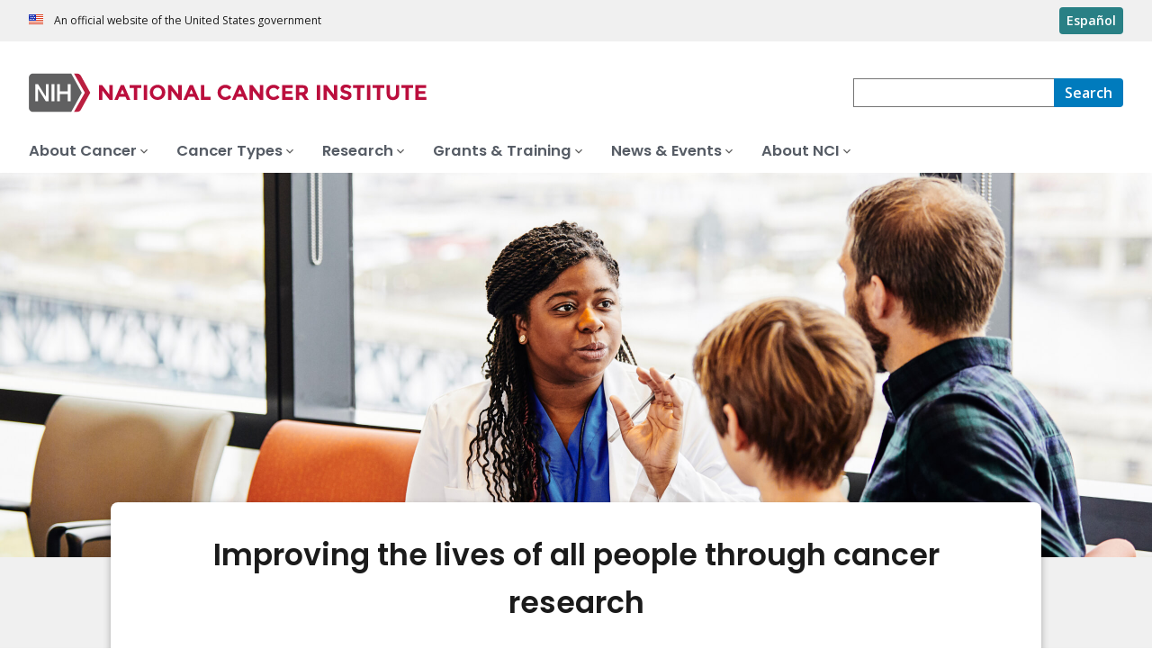

--- FILE ---
content_type: text/html; charset=UTF-8
request_url: https://www.cancer.gov/
body_size: 10093
content:
<!DOCTYPE html>
<html lang="en" dir="ltr" prefix="og: https://ogp.me/ns#">
  <head>
    <meta http-equiv="X-UA-Compatible" content="IE=edge">
    <meta charset="utf-8" />
<script>window.CDEConfig = {
  "exitDisclaimerHref":{
    "en":"\/policies\/linking",
    "es":"\/espanol\/politicas\/enlaces"
  },
  "showFloatingDelighters":true,
  "environmentConfig":{
    
  },
  "glossaryConfig":{
    "apiServer":"https:\/\/webapis.cancer.gov\/glossary\/v1\/"
  },
  "drugDictionaryConfig":{
    "apiServer":"https:\/\/webapis.cancer.gov\/drugdictionary\/v1\/"
  },
  "ctsConfig":{
    "apiServer":"https:\/\/clinicaltrialsapi.cancer.gov\/api\/v2",
    "printApiBase":"https:\/\/www.cancer.gov\/CTS.Print",
    "zipConversionEndpoint":"\/cts_api\/zip_code_lookup",
    "listingApiServer": "https:\/\/webapis.cancer.gov\/triallistingsupport\/v1\/"
  },
  "r4rConfig":{
    "apiServer":"https:\/\/webapis.cancer.gov\/r4r\/v1"
  },
  "general":{
    "apiServer":"https:\/\/webapis.cancer.gov",
    "mediaServer":"https:\/\/nci-media.cancer.gov"
  },
  "sitewideSearchConfig":{
    "bestBetsApiServer":"https:\/\/webapis.cancer.gov\/bestbets\/v1\/",
    "searchApiServer":"https:\/\/webapis.cancer.gov\/sitewidesearch\/v1\/"
  },
  "chartData": {
    "factBook": {
      "baseUrl": "\/about-nci\/budget\/fact-book",
      "dataType": "json"
    }
  }
};</script>
<script id="ncids-nav-info">window.ncidsNavInfo = { nav: { id: "309", menu_type: "mobile-nav"}, item_id: 309};</script>
<meta name="description" content="Accurate, up-to-date, comprehensive cancer information from the U.S. government&#039;s principal agency for cancer research." />
<link rel="canonical" href="https://www.cancer.gov/" />
<meta http-equiv="content-language" content="en" />
<meta name="robots" content="index" />
<meta property="og:type" content="Website" />
<meta property="og:url" content="https://www.cancer.gov/" />
<meta property="og:title" content="Comprehensive Cancer Information" />
<meta property="og:description" content="Accurate, up-to-date, comprehensive cancer information from the U.S. government&#039;s principal agency for cancer research." />
<meta property="og:image" content="https://www.cancer.gov/sites/g/files/xnrzdm211/files/styles/cgov_social_media/public/cgov_image/media_image/2023-07/hero-image-homepage-promo.jpg" />
<meta name="cgdp.domain" content="cgov" />
<meta name="cgdp.template" content="ncids_without_title" />
<meta name="dcterms.subject" content="NCI Homepage" />
<meta name="dcterms.type" content="cgvHomeLanding" />
<meta name="dcterms.coverage" content="nciglobal,ncienterprise" />
<meta name="dcterms.isPartOf" content="NCI Homepage" />
<meta name="dcterms.isReferencedBy" content="event1" />
<meta name="dcterms.issued" content="1980-01-01" />
<meta name="twitter:card" content="summary" />
<link rel="icon" href="https://www.cancer.gov/profiles/custom/cgov_site/themes/custom/cgov/static/images/design-elements/icons/favicons/favicon.ico" sizes="32x32"/>
<link rel="icon" href="https://www.cancer.gov/profiles/custom/cgov_site/themes/custom/cgov/static/images/design-elements/icons/favicons/favicon.svg" type="image/svg+xml"/>
<link rel="apple-touch-icon" href="https://www.cancer.gov/profiles/custom/cgov_site/themes/custom/cgov/static/images/design-elements/icons/favicons/apple-touch-icon.png"/>
<link rel="manifest" href="https://www.cancer.gov/profiles/custom/cgov_site/themes/custom/cgov/static/images/design-elements/icons/favicons/site.webmanifest"/>
<meta name="x-no-op" content="none" />
<meta name="Generator" content="Drupal 10 (https://www.drupal.org)" />
<meta name="MobileOptimized" content="width" />
<meta name="HandheldFriendly" content="true" />
<meta name="viewport" content="width=device-width, user-scalable=yes, initial-scale=1, minimum-scale=1" />
<script id="cgov-adobe-url" type="text/javascript" src="//assets.adobedtm.com/6a4249cd0a2c/949e98979342/launch-5f2a5357bf66.min.js" async="async"></script>
<script type="application/ld+json">{
    "@context": "https://schema.org",
    "@graph": [
        {
            "@type": "WebSite",
            "name": "National Cancer Institute (.gov)",
            "url": "https://www.cancer.gov"
        }
    ]
}</script>
<link rel="alternate" hreflang="en" href="https://www.cancer.gov/" />
<link rel="alternate" hreflang="es" href="https://www.cancer.gov/espanol" />

    <title>Comprehensive Cancer Information - NCI</title>
    <link rel="preconnect" href="https://static.cancer.gov" />
        <link rel="preconnect" href="https://fonts.googleapis.com">
    <link rel="preconnect" href="https://fonts.gstatic.com" crossorigin>
    <link href="https://fonts.googleapis.com/css2?family=Open+Sans:ital,wght@0,300;0,400;0,600;0,700;1,300;1,400;1,600;1,700&family=Poppins:ital,wght@0,300;0,400;0,500;0,600;1,300;1,400;1,500;1,600&family=Roboto+Mono:ital,wght@0,300;0,400;0,700;1,300;1,400;1,700&display=swap" rel="stylesheet">
    <meta name="apple-mobile-web-app-title" content="Cancer.gov" />
    <meta name="application-name" content="Cancer.gov" />
    <link rel="stylesheet" media="all" href="/sites/g/files/xnrzdm211/files/css/css_C3FcAroCBEtmYe2Yqkq-J-jZ9O8QrqNb19PDeR8r1MM.css?delta=0&amp;language=en&amp;theme=ncids_trans&amp;include=eJxFyEsKwCAMBcAL-TlSiU1QQWPI00VvX7rqbhi9O-PaToqsn2NbU-Ig5a41GDlVJ2vI7MdopH_SUTtldDThgAdbZi4EeQFT5SCI" />
<link rel="stylesheet" media="all" href="/profiles/custom/cgov_site/themes/custom/ncids_trans/dist/css/ncids-minimal.css?t6rz67" />
<link rel="stylesheet" media="all" href="/profiles/custom/cgov_site/themes/custom/ncids_trans/dist/css/ncids-home-landing.css?t6rz67" />

    
  </head>
  <body class="has-translated-content">
        <a href="#main-content" class="usa-skipnav">
      Skip to main content
    </a>
    
      <div class="dialog-off-canvas-main-canvas" data-off-canvas-main-canvas>
    



  <section id="usa-banner" class="usa-banner" aria-label="Official government website">
  <header class="usa-banner__header">
    <div class="usa-banner__inner">
      <div class="usa-banner__header-text">
        An official website of the United States government
      </div>
            <a href="/espanol" id="lang-toggle" class="usa-button usa-banner__language-toggle" hreflang="es">Español</a>
    </div>
  </header>
</section>



  <header id="nci-header" class="nci-header nci-header--megamenu" data-base-path="/">
	<div class="nci-header__navbar">
		<div class="nci-logo" id="extended-mega-logo">
			<a href="/">
				<picture><source media="(min-width: 1024px)" srcset="/sites/g/files/xnrzdm211/files/ncids_header/logos/Logo_NCI.svg" />
<img src="/sites/g/files/xnrzdm211/files/ncids_header/logos/Logo_NCI_Mobile.svg" alt="National Cancer Institute Home Page" />
</picture>

			</a>
		</div>

		<div class="nci-header-nav__secondary">
			<button class="usa-button nci-header-mobilenav__open-btn">Menu</button>

							<form class="nci-header-search" method="get" action="/search/results" role="search">
					<label class="usa-sr-only" for="nci-header-search__field">
						Search
					</label>

																										<input class="usa-input" id="nci-header-search__field" type="search" name="swKeyword"  data-autosuggest-collection="cgov"/>
					<button class="usa-button nci-header-search__search-button" type="submit" aria-label="Search">
						<span class="nci-header-search__label" aria-hidden="true">Search</span>
						<svg class="usa-icon" xmlns="http://www.w3.org/2000/svg" role="img" viewbox="0 0 24 24" aria-hidden="true">
							<path d="M0 0h24v24H0z" fill="none"/>
							<path d="M15.5 14h-.79l-.28-.27C15.41 12.59 16 11.11 16 9.5 16 5.91 13.09 3 9.5 3S3 5.91 3 9.5 5.91 16 9.5 16c1.61 0 3.09-.59 4.23-1.57l.27.28v.79l5 4.99L20.49 19l-4.99-5zm-6 0C7.01 14 5 11.99 5 9.5S7.01 5 9.5 5 14 7.01 14 9.5 11.99 14 9.5 14z"/>
						</svg>
					</button>
				</form>
					</div>
	</div>

			<nav aria-label="Primary navigation" class="nci-header-nav">
			<div class="nci-header-nav__inner">
				<ul class="nci-header-nav__primary">
											<li class="nci-header-nav__primary-item">
																																											<a  href="/about-cancer" class="nci-header-nav__primary-link" data-menu-id="829">
								<span>About Cancer</span>
							</a>
						</li>
											<li class="nci-header-nav__primary-item">
																																											<a  href="/types" class="nci-header-nav__primary-link" data-menu-id="11868">
								<span>Cancer Types</span>
							</a>
						</li>
											<li class="nci-header-nav__primary-item">
																																											<a  href="/research" class="nci-header-nav__primary-link" data-menu-id="12732">
								<span>Research</span>
							</a>
						</li>
											<li class="nci-header-nav__primary-item">
																																											<a  href="/grants-training" class="nci-header-nav__primary-link" data-menu-id="914792">
								<span>Grants &amp; Training</span>
							</a>
						</li>
											<li class="nci-header-nav__primary-item">
																																											<a  href="/news-events" class="nci-header-nav__primary-link" data-menu-id="12664">
								<span>News &amp; Events</span>
							</a>
						</li>
											<li class="nci-header-nav__primary-item">
																																											<a  href="/about-nci" class="nci-header-nav__primary-link" data-menu-id="10952">
								<span>About NCI</span>
							</a>
						</li>
									</ul>
			</div>
		</nav>
	
</header>



<div id="page">
    <!-- Begin MAIN CONTENT AREA -->
<main class="main-content type " id="main-content">
            



<div class="usa-section usa-section--light usa-section--cgdp-no-top" data-eddl-landing-row>
  <div  class="nci-hero" data-eddl-landing-item="hero">
    <picture class="nci-hero__image">
      <source media='(min-width: 1024px)' srcset="/sites/g/files/xnrzdm211/files/ncids_hero/field_widescreen_hero/2023-07/hero-image-homepage-wide.jpg">
      <source media='(min-width: 880px)' srcset="/sites/g/files/xnrzdm211/files/ncids_hero/field_desktop_hero/2023-07/hero-image-homepage-desktop.jpg">
      <source media='(min-width: 640px)' srcset="/sites/g/files/xnrzdm211/files/ncids_hero/field_tablet_large_hero/2023-07/hero-image-homepage-tabletlarge.jpg">
      <source media='(min-width: 480px)' srcset="/sites/g/files/xnrzdm211/files/ncids_hero/field_tablet_hero/2023-07/hero-image-homepage-tablet.jpg">
      <source media='(min-width: 320px)' srcset="/sites/g/files/xnrzdm211/files/ncids_hero/field_mobile_large_hero/2023-07/hero-image-homepage-mobilelarge.jpg">  <img loading="eager" src="/sites/g/files/xnrzdm211/files/ncids_hero/field_mobile_hero/2023-07/hero-image-homepage-mobile.jpg" width="640" height="640" alt="Female medical professional reviewing results with a patient and caregiver." />

</picture>
    <div class="nci-hero__cta-container">
      <div  class="nci-hero__cta">
        <h2 class="nci-hero__cta-tagline">Improving the lives of all people through cancer research </h2>
        
      </div>
    </div>
      </div>
</div>
  <div class="usa-section usa-section--light cgdp-guide-card-row" data-eddl-landing-row>
    <div class="grid-container">
      <div class="nci-title-aligned-card-group">
        



<h2 class="nci-guide-card__header" id="paragraph-9050356">For People Affected by Cancer</h2>
<div class="nci-guide-card nci-guide-card--with-image-and-description"
     data-eddl-landing-item="guide_card">
    <div class="nci-guide-card__wrapper">
        <picture class="nci-guide-card__image">
                          <img loading="lazy" src="/sites/g/files/xnrzdm211/files/styles/ncids_guide_card_16x9/public/ncids_guide_card_img_desc/field_image_guide_card/2023-07/People%20Affected%2016-9.jpg?itok=S4odN5Hc" width="1304" height="734" alt="Cancer patient and caregiver speaking with a doctor." />


        </picture>
        <div class="nci-guide-card__body">
            <p class="nci-guide-card__description">NCI is the nation’s trusted source for cancer information. We are here for you with information about causes and risk factors, symptoms, how cancer is diagnosed, and treatment options.</p>
            <ul class="nci-card__button-group" aria-labelledby="paragraph-9050356">
                    <li>
    
     
    
    
                                  <a href="/types"  aria-label="button_alt"  class="usa-button usa-button--outline usa-button--secondary" data-eddl-landing-item-link-type="Internal">
        Find a Cancer Type
    </a>


  </li>
    <li>
    
     
    
    
                                  <a href="/about-cancer/treatment"  aria-label="button_alt"  class="usa-button usa-button--outline usa-button--secondary" data-eddl-landing-item-link-type="Internal">
        Treatment
    </a>


  </li>
    <li>
    
     
    
    
                                  <a href="/about-cancer/treatment/side-effects"  aria-label="button_alt"  class="usa-button usa-button--outline usa-button--secondary" data-eddl-landing-item-link-type="Internal">
        Side Effects
    </a>


  </li>
    <li>
    
     
    
    
                                  <a href="/about-cancer/causes-prevention"  aria-label="button_alt"  class="usa-button usa-button--outline usa-button--secondary" data-eddl-landing-item-link-type="Internal">
        Causes &amp; Prevention
    </a>


  </li>
    <li>
    
     
    
    
                                  <a href="/about-cancer/diagnosis-staging"  aria-label="button_alt"  class="usa-button usa-button--outline usa-button--secondary" data-eddl-landing-item-link-type="Internal">
        Diagnosis &amp; Staging
    </a>


  </li>
    <li>
    
     
    
    
                                  <a href="/research/participate/clinical-trials-search"  aria-label="button_alt"  class="usa-button usa-button--outline usa-button--secondary" data-eddl-landing-item-link-type="Internal">
        Find a Clinical Trial
    </a>


  </li>
  
            </ul>
        </div>
    </div>
</div>




<h2 class="nci-guide-card__header" id="paragraph-9050391">For Researchers</h2>
<div class="nci-guide-card nci-guide-card--with-image-and-description"
     data-eddl-landing-item="guide_card">
    <div class="nci-guide-card__wrapper">
        <picture class="nci-guide-card__image">
                          <img loading="lazy" src="/sites/g/files/xnrzdm211/files/styles/ncids_guide_card_16x9/public/ncids_guide_card_img_desc/field_image_guide_card/2023-07/Researchers%2016-9.jpg?itok=_AbpiXgN" width="1304" height="734" alt="Female researcher writes on a sample vial while sitting by a microscope." />


        </picture>
        <div class="nci-guide-card__body">
            <p class="nci-guide-card__description">Support for the best science underpins everything NCI does. Explore our resources to help researchers conduct their work and apply for funding and training opportunities.</p>
            <ul class="nci-card__button-group" aria-labelledby="paragraph-9050391">
                    <li>
    
     
    
    
                                  <a href="/grants-training/grants-funding/funding-opportunities"  aria-label="button_alt"  class="usa-button usa-button--outline usa-button--secondary" data-eddl-landing-item-link-type="Internal">
        Funding Opportunities
    </a>


  </li>
    <li>
    
     
              
    
                                  <a href="/research/resources"  aria-label="button_alt"  class="usa-button usa-button--outline usa-button--secondary" data-eddl-landing-item-link-type="Internal">
        Resources for Researchers
    </a>


  </li>
    <li>
    
     
              
    
                                  <a href="/grants-training/apply-grant"  aria-label="button_alt"  class="usa-button usa-button--outline usa-button--secondary" data-eddl-landing-item-link-type="Internal">
        Apply for a Grant
    </a>


  </li>
    <li>
    
     
              
    
                                  <a href="/grants-training/grants-funding/contacts"  aria-label="button_alt"  class="usa-button usa-button--outline usa-button--secondary" data-eddl-landing-item-link-type="Internal">
        Find a Research Contact
    </a>


  </li>
    <li>
    
     
              
    
                        <a href="/research/areas"   class="usa-button usa-button--outline usa-button--secondary" data-eddl-landing-item-link-type="Internal">
        Research Areas
    </a>


  </li>
  
            </ul>
        </div>
    </div>
</div>

      </div>
    </div>
  </div>

                  
                      
              
    <section class="usa-section cgdp-feature-card-row  usa-section--light" aria-labelledby="paragraph-9050416-heading" data-eddl-landing-row>
            <div class="grid-container">
                              <h2 id="paragraph-9050416-heading" class="cgdp-feature-card-row__heading">Featured News and Research</h2>
        <ul class="nci-card-group">
                            <li  class="nci-card tablet-lg:grid-col-4">
            
          
            
    
      
      				          	<a href="/news-events/cancer-currents-blog/2025/early-onset-cancer-research-environment-genetics-support" aria-labelledby="paragraph-9050411"  data-eddl-landing-item="feature_card" data-eddl-landing-item-link-type="Internal">
				    <picture class="nci-card__image">
                <img loading="lazy" src="/sites/g/files/xnrzdm211/files/styles/ncids_featured_16x9/public/cgov_image/media_image/2025-05/Cancer%20Currents-Young%20man%20with%20doctor-iStock.jpg?h=78148091&amp;itok=qU20P-T2" width="1408" height="792" alt="A young man with dark black hair and beard, form fitting orange shirt, with his hands in front of him speaking with a doctor. " />




      </picture>


		<div class="nci-card__body">
			<span class="nci-card__title" id="paragraph-9050411">Why Are Cancer Diagnoses Rising in People Under Age 50?</span>
							<p class="nci-card__description">Researchers are looking at environmental, lifestyle, and other factors as potential contributors.</p>
					</div>
	</a>


      </li>
                  <li  class="nci-card tablet-lg:grid-col-4">
            
          
            
    
      
      				          	<a href="/news-events/press-releases/2025/new-tissue-biomarker-for-aggressive-breast-cancer" aria-labelledby="paragraph-9681931"  data-eddl-landing-item="feature_card" data-eddl-landing-item-link-type="Internal">
				    <picture class="nci-card__image">
                <img loading="lazy" src="/sites/g/files/xnrzdm211/files/styles/ncids_featured_16x9/public/cgov_image/media_image/2025-05/Stromal%20disruption.jpg?h=4233ef75&amp;itok=FBADNI-J" width="1408" height="792" alt="Breast tissue showing substantial changes. " />




      </picture>


		<div class="nci-card__body">
			<span class="nci-card__title" id="paragraph-9681931">Predicting Breast Cancer Aggressiveness</span>
							<p class="nci-card__description">Substantial changes in breast tissue may be associated with increased risk of aggressive breast cancer and poorer rates of survival.  </p>
					</div>
	</a>


      </li>
                  <li  class="nci-card tablet-lg:grid-col-4">
            
          
            
    
      
      				          	<a href="/news-events/cancer-currents-blog/2025/brain-cancer-surgery-rapid-test-mutations-tumor-cells" aria-labelledby="paragraph-9248301"  data-eddl-landing-item="feature_card" data-eddl-landing-item-link-type="Internal">
				    <picture class="nci-card__image">
                <img loading="lazy" src="/sites/g/files/xnrzdm211/files/styles/ncids_featured_16x9/public/cgov_image/media_image/2025-04/ddPCR%20image.jpg?h=f05db5fe&amp;itok=Zcat_5jb" width="1408" height="792" alt="A picture from below of a lab tech wearing a mask, safety glasses, and blue gloves dropping materials from a pipette into a 64-well plate." />




      </picture>


		<div class="nci-card__body">
			<span class="nci-card__title" id="paragraph-9248301">Rapid Genetic Test Could Help During Brain Cancer Surgery</span>
							<p class="nci-card__description">The experimental test identifies cancer-fueling mutations in tumor tissue during surgery.</p>
					</div>
	</a>


      </li>
  
        </ul>
            </div>
          </section>
  

    
      
      
  
   
                    
              
    
  		        	<section class="usa-section usa-section--light" aria-labelledby="paragraph-9907861-title" data-eddl-landing-row>
        <div class="tablet-lg:grid-container-widescreen">
            <div class="nci-promo-block nci-promo-block--with-image nci-alternating-right nci-promo-block--dark" data-eddl-landing-item="promo_block">
                                                            <picture class="nci-promo-block__image">
                            <source  media="(min-width: 880px)" srcset="/sites/g/files/xnrzdm211/files/styles/ncids_promo_1x1/public/cgov_image/media_image/2025-11/2025-09-30-NCI-Director-Dr.%20Anthony%20Letai-03.JPG?h=807fec09&amp;itok=dasDwie_">
                    <img loading="lazy" src="/sites/g/files/xnrzdm211/files/styles/ncids_promo_16x9/public/cgov_image/media_image/2025-11/2025-09-30-NCI-Director-Dr.%20Anthony%20Letai-03.JPG?h=40096822&amp;itok=qfSanTPF" width="1280" height="720" alt="headshot of Dr. Anthony Letai, NCI Director" />




      </picture>

                                <div class="nci-promo-block__content">
                    <h2 id="paragraph-9907861-title" class="nci-promo-block__heading">NCI Welcomes Dr. Anthony Letai as NCI Director</h2>
                                            <p class="nci-promo-block__text">
                            Learn more about Anthony Letai, M.D., Ph.D., the 18th director of the National Cancer Institute. A physician-scientist and pioneer in precision oncology, he brings a vision of progress, collaboration, and hope for all touched by cancer.
                        </p>
                                                                                                                        <a  class="usa-button usa-button--secondary" href="/about-nci/leadership/director"   data-eddl-landing-item-link-type="Internal">
                        Read More
                    </a>
                </div>
            </div>
        </div>
    </section>


    
                
                
  
   
                              
              
    
  		        	<section class="usa-section usa-section--light" aria-labelledby="paragraph-9859666-title" data-eddl-landing-row>
        <div class="tablet-lg:grid-container-widescreen">
            <div class="nci-promo-block nci-promo-block--with-image nci-promo-block--dark" data-eddl-landing-item="promo_block">
                                                          <picture class="nci-promo-block__image">
                            <source  media="(min-width: 880px)" srcset="/sites/g/files/xnrzdm211/files/styles/ncids_promo_1x1/public/cgov_image/media_image/2025-09/AP-FY27-Web-Graphics_DigitalSignage-Banner-1-1x1.png?h=5d1fca7d&amp;itok=nU9DnPuK">
                    <img loading="lazy" src="/sites/g/files/xnrzdm211/files/styles/ncids_promo_16x9/public/cgov_image/media_image/2025-09/AP-FY27-Web-Graphics_DigitalSignage-Banner-1-1x1.png?h=44db4dcc&amp;itok=Ti7tUcfJ" width="1280" height="720" alt="A young, female scientist in a lab coat and gloves examines a sample under a microscope in a laboratory, while two colleagues work in the background." />




      </picture>
                                <div class="nci-promo-block__content">
                    <h2 id="paragraph-9859666-title" class="nci-promo-block__heading">NCI FY27 Annual Plan &amp; Professional Judgment Budget</h2>
                                            <p class="nci-promo-block__text">
                            Each year, NCI prepares a plan for advancing cancer research and proposes the budget required to fund a broad research portfolio. 
                        </p>
                                                                                                                        <a  class="usa-button usa-button--secondary" href="/research/leading-progress"   data-eddl-landing-item-link-type="Internal">
                        Learn More
                    </a>
                </div>
            </div>
        </div>
    </section>


    
                
                
  
   
                    
              
    
  		                    	<section class="usa-section usa-section--light" aria-labelledby="paragraph-9050466-title" data-eddl-landing-row>
        <div class="tablet-lg:grid-container-widescreen">
            <div class="nci-promo-block nci-promo-block--with-image nci-alternating-right nci-promo-block--dark" data-eddl-landing-item="promo_block">
                                                            <picture class="nci-promo-block__image">
                            <source  media="(min-width: 880px)" srcset="/sites/g/files/xnrzdm211/files/styles/ncids_promo_1x1/public/cgov_image/ncids_promo_art_1x1/2023-12/CIS-1-1-01.jpg?itok=G5-_NaGx">
                <img loading="lazy" src="/sites/g/files/xnrzdm211/files/styles/ncids_promo_16x9/public/cgov_image/ncids_promo_art_16x9/2023-12/CIS-16-9-01.jpg?itok=zlnesrso" width="1280" height="720" alt="Representative on a headset helping a patient who has called in for assistance" />



      </picture>

                                <div class="nci-promo-block__content">
                    <h2 id="paragraph-9050466-title" class="nci-promo-block__heading">Get Answers</h2>
                                            <p class="nci-promo-block__text">
                            Connect with a cancer information specialist at 1-800-4-CANCER, through live chat, or by email.
                        </p>
                                                                                                                        <a  class="usa-button usa-button--secondary" href="/contact"  aria-label="Find contact information and learn more about NCI&#039;s Cancer Information Service."  data-eddl-landing-item-link-type="Internal">
                        Get Started
                    </a>
                </div>
            </div>
        </div>
    </section>


                  
                      
              
    <section class="usa-section cgdp-feature-card-row  usa-section--light" aria-labelledby="paragraph-9050496-heading" data-eddl-landing-row>
            <div class="grid-container">
                              <h2 id="paragraph-9050496-heading" class="cgdp-feature-card-row__heading">Our Organization</h2>
        <ul class="nci-card-group">
                            <li  class="nci-card tablet-lg:grid-col-4">
            
          
            
    
      
      				          	<a href="/about-nci/leadership" aria-labelledby="paragraph-9050481"  data-eddl-landing-item="feature_card" data-eddl-landing-item-link-type="Internal">
				    <picture class="nci-card__image">
                <img loading="lazy" src="/sites/g/files/xnrzdm211/files/styles/ncids_featured_16x9/public/cgov_image/media_image/100/100/3/files/senior-leadership-illustration-feature-card.gif?h=542dcc49&amp;itok=LwX14miw" width="1408" height="792" alt="Illustration of three scientists having a conversation." />




      </picture>


		<div class="nci-card__body">
			<span class="nci-card__title" id="paragraph-9050481">Senior Leaders</span>
							<p class="nci-card__description">Information about NCI senior leadership.</p>
					</div>
	</a>


      </li>
                  <li  class="nci-card tablet-lg:grid-col-4">
            
          
            
    
            
      				          	<a href="/about-nci/organization" aria-labelledby="paragraph-9050486"  data-eddl-landing-item="feature_card" data-eddl-landing-item-link-type="Internal">
				  <picture class="nci-card__image">
                <img loading="lazy" src="/sites/g/files/xnrzdm211/files/styles/ncids_featured_16x9/public/cgov_image/media_image/900/800/files/nci-shady-grove-building-article.jpg?h=24088f54&amp;itok=iinxFI9w" width="1408" height="792" alt="National Cancer Institute Shady Grove campus." />




      </picture>

		<div class="nci-card__body">
			<span class="nci-card__title" id="paragraph-9050486">NCI Divisions, Offices, and Centers</span>
							<p class="nci-card__description">NCI has 30 divisions, offices, and centers who work together to build, maintain, and enhance a cohesive and comprehensive cancer research agenda.</p>
					</div>
	</a>


      </li>
                  <li  class="nci-card tablet-lg:grid-col-4">
            
          
            
    
      
      				          	<a href="/about-nci/advisory-boards" aria-labelledby="paragraph-9050491"  data-eddl-landing-item="feature_card" data-eddl-landing-item-link-type="Internal">
				    <picture class="nci-card__image">
                <img loading="lazy" src="/sites/g/files/xnrzdm211/files/styles/ncids_featured_16x9/public/cgov_image/media_image/100/700/8/files/ncab-june-2015-article.jpg?h=f8a4c3d2&amp;itok=HIWvwPd3" width="1408" height="793" alt="NCI advisory board members seated around a conference table." />




      </picture>


		<div class="nci-card__body">
			<span class="nci-card__title" id="paragraph-9050491">Advisory Boards and Review Groups</span>
							<p class="nci-card__description">NCI relies on advisory committees to provide advice on the National Cancer Program, NCI scientific priorities, and more.</p>
					</div>
	</a>


      </li>
  
        </ul>
            </div>
          </section>
  
<div class="usa-section usa-section--light" data-eddl-landing-row>
	<div class="cgdp-inline-video" data-eddl-landing-item="inline_video">
		<div class="grid-container">
			
<div class="cgdp-video ">
  <figure class="cgdp-video__figure">
    <div class="cgdp-video__media">
      <div id="ytplayer-jC8CUIID2HA" class="flex-video cgdp-video" data-video-url="https://www.cancer.gov/media/oembed?url=https%3A//youtu.be/GYb00qj9LYI&amp;max_width=0&amp;max_height=0&amp;hash=LVxTJS0WWLi8tECPW_Fa9y_xhoZLiwE1Wx1BjDYwia8" data-video-title="The Power of Improved Data Sharing - Childhood Cancer Data Initiative">
        <div class="video-preview--container" tabindex="0" role="button" aria-label="Play video">
            <img loading="lazy" src="/sites/g/files/xnrzdm211/files/styles/video_display_ncids_inline/public/cgov_image/override_video_thumbnail/2024-08/CCDI-ImprovedDataSharing-HighResThumbnail.jpg?itok=pUJzM5rO" width="2672" height="2004" alt="" />



          <div class="video-preview--play-button">
            <svg height="100%" version="1.1" viewbox="0 0 68 48" width="100%">
              <path class="play-button--bg" d="M66.52,7.74c-0.78-2.93-2.49-5.41-5.42-6.19C55.79,.13,34,0,34,0S12.21,.13,6.9,1.55 C3.97,2.33,2.27,4.81,1.48,7.74C0.06,13.05,0,24,0,24s0.06,10.95,1.48,16.26c0.78,2.93,2.49,5.41,5.42,6.19 C12.21,47.87,34,48,34,48s21.79-0.13,27.1-1.55c2.93-0.78,4.64-3.26,5.42-6.19C67.94,34.95,68,24,68,24S67.94,13.05,66.52,7.74z" fill="#212121" fill-opacity="0.8"></path>
              <path d="M 45,24 27,14 27,34" fill="#fff"></path>
            </svg>
          </div>
          <p class="cgdp-video__title">The Power of Improved Data Sharing - Childhood Cancer Data Initiative</p>
        </div>
      </div>
    </div>
  </figure>

  </div>

		</div>
	</div>
</div>

</main>


</div>

  <div id="block-ncidsfooterenglish">
  
    
      <style>
   .cgdpl .usa-button {
      color: #fff !important;
   }
   .cgdpl .usa-button.usa-button--accent-warm {
      color: #1b1b1b !important;
   }
</style>
<footer
  class="usa-footer usa-footer--nci-big"
  id="nci-footer"
  aria-label="Footer"
>
  <div class="grid-container usa-footer__return-to-top">
    <a href="#top" aria-label="Back To Top"><span>Back To Top</span></a>
  </div>
  <div class="usa-footer__primary-section">
    <div class="grid-container">
      <div class="grid-row grid-gap">
        <div class="tablet:grid-col-8">
          <nav class="usa-footer__nav" aria-label="Footer navigation">
            <div class="grid-row grid-gap-4">
              <div class="mobile-lg:grid-col-6 desktop:grid-col-4">
                <section
                  class="usa-footer__primary-content usa-footer__primary-content--collapsible"
                >
                  <div class="usa-footer__primary-link">About</div>
                  <ul class="usa-list usa-list--unstyled">
                    <li class="usa-footer__secondary-link">
                      <a href="/about-website">About This Website</a>
                    </li>
                    <li class="usa-footer__secondary-link">
                      <a href="/espanol">en Español</a>
                    </li>
                    <li class="usa-footer__secondary-link">
                      <a href="/policies/copyright-reuse">Reuse &amp; Copyright</a>
                    </li>
                    <li class="usa-footer__secondary-link">
                      <a href="/social-media">Social Media</a>
                    </li>
                  </ul>
                </section>
              </div>
              <div class="mobile-lg:grid-col-6 desktop:grid-col-4">
                <section
                  class="usa-footer__primary-content usa-footer__primary-content--collapsible"
                >
                  <div class="usa-footer__primary-link">Resources</div>
                  <ul class="usa-list usa-list--unstyled">
                    <li class="usa-footer__secondary-link">
                      <a href="/contact">Contact Us</a>
                    </li>
                    <li class="usa-footer__secondary-link">
                      <a href="/publications">Publications</a>
                    </li>
                    <li class="usa-footer__secondary-link">
                      <a href="/publications/dictionaries/cancer-terms"
                        >Dictionary of Cancer Terms</a
                      >
                    </li>
                    <li class="usa-footer__secondary-link">
                      <a href="/research/participate/clinical-trials-search"
                        >Find a Clinical Trial</a
                      >
                    </li>
                  </ul>
                </section>
              </div>
              <div class="mobile-lg:grid-col-6 desktop:grid-col-4">
                <section
                  class="usa-footer__primary-content usa-footer__primary-content--collapsible"
                >
                  <div class="usa-footer__primary-link">Policies</div>
                  <ul class="usa-list usa-list--unstyled">
                    <li class="usa-footer__secondary-link">
                      <a href="/policies/accessibility">Accessibility</a>
                    </li>
                    <li class="usa-footer__secondary-link">
                      <a href="https://www.nih.gov/institutes-nih/nih-office-director/office-communications-public-liaison/freedom-information-act-office">FOIA</a>
                    </li>
                    <li class="usa-footer__secondary-link">
                      <a href="/policies/privacy-security"
                        >Privacy &amp; Security</a
                      >
                    </li>
                    <li class="usa-footer__secondary-link">
                      <a href="/policies/disclaimer">Disclaimers</a>
                    </li>
                    <li class="usa-footer__secondary-link">
                      <a
                        href="https://www.hhs.gov/vulnerability-disclosure-policy/index.html"
                        >Vulnerability Disclosure</a
                      >
                    </li>
                  </ul>
                </section>
              </div>
            </div>
          </nav>
        </div>
        <div class="tablet:grid-col-4">
          <div class="usa-sign-up">
            <div class="usa-sign-up__heading">Sign up for email updates</div>
            <form
              action="https://public.govdelivery.com/accounts/USNIHNCI/subscribers/qualify"
              aria-label="Footer subscribe"
              class="usa-form"
              accept-charset="UTF-8"
              method="post"
              novalidate
              target="_blank"
              id="signup"
            >
              <input
                type="hidden"
                name="category_id"
                id="category_id"
                value=""
              />
              <div class="usa-form-group">
                <label class="usa-label" for="email">
                  Enter your email address
                </label>
                <input
                  class="usa-input width-full"
                  id="email"
                  name="email"
                  type="email"
                  value=""
                />
              </div>
              <button class="usa-button usa-button--accent-warm" type="submit">
                Sign up
              </button>
            </form>
          </div>
        </div>
      </div>
    </div>
  </div>
  <div class="usa-footer__secondary-section">
    <div class="grid-container">
      <div class="grid-row grid-gap">
        <div class="usa-footer__logo grid-row desktop:grid-col-5">
          <div class="mobile-lg:grid-col-auto desktop:margin-bottom-3">
            <p class="usa-footer__logo-heading">
              <span class="logo__agency-name">National Cancer Institute </span>
              <span class="logo__parent-organization"
                >at the National Institutes of Health</span
              >
            </p>
          </div>
        </div>
        <div class="usa-footer__contact-links mobile-lg:grid-col-7">
          <div class="usa-footer__contact-heading">Contact Us</div>
          <div class="usa-footer__address">
            <div class="usa-footer__contact-info grid-row grid-gap">
              <div class="tablet:grid-col-auto">
                <a href="https://livehelp.cancer.gov/">Live Chat</a>
              </div>
              <div class="tablet:grid-col-auto">
                <a href="tel:1-800-4-CANCER">1-800-4-CANCER</a>
              </div>
              <div class="tablet:grid-col-auto">
                <a href="mailto:NCIinfo@nih.gov">NCIinfo@nih.gov</a>
              </div>
              <div class="tablet:grid-col-auto">
                <a
                  class="no-exit-notification"
                  href="https://ncidccpssurveys.gov1.qualtrics.com/jfe/form/SV_egtxdVcMuOiM3Yi"
                  target="_blank"
                  >Site Feedback</a
                >
              </div>
            </div>
          </div>
        </div>
      </div>
      <div class="grid-row grid-gap">
        <div class="usa-footer__social-links desktop:grid-col-5">
          <div class="usa-footer__social-heading">Follow us</div>
          <div class="grid-row grid-gap-1 nci-big__social">
            <div class="grid-col-auto">
              <a
                class="usa-social-link no-exit-notification"
                href="https://www.facebook.com/cancer.gov"
              >
                <svg
                  xmlns="http://www.w3.org/2000/svg"
                  viewBox="0 0 24 24"
                  width="24"
                  class="usa-icon"
                  role="img"
                  aria-labelledby="facebook-title"
                >
                  <title id="facebook-title">Facebook</title>
                  <rect fill="none" height="24" width="24" />
                  <path
                    d="M22,12c0-5.52-4.48-10-10-10S2,6.48,2,12c0,4.84,3.44,8.87,8,9.8V15H8v-3h2V9.5C10,7.57,11.57,6,13.5,6H16v3h-2 c-0.55,0-1,0.45-1,1v2h3v3h-3v6.95C18.05,21.45,22,17.19,22,12z"
                  />
                </svg>
              </a>
            </div>
            <div class="grid-col-auto">
              <a
                class="usa-social-link no-exit-notification"
                href="https://twitter.com/thenci"
              >
                <svg
                  xmlns="http://www.w3.org/2000/svg"
                  viewBox="0 0 24 24"
                  class="usa-icon"
                  role="img"
                  aria-labelledby="x-title"
                >
                  <title id="x-title">Follow on X</title>
                  <path
                    d="M12 22c5.5 0 10-4.5 10-10S17.5 2 12 2 2 6.5 2 12s4.5 10 10 10zm5.2-15.6L13.3 11l4.3 6.2h-3.1L11.6 13 8 17.2h-.9l4.1-4.8-4.1-6h3.1l2.7 3.9 3.4-3.9h.9zm-5.6 5.4.4.6 2.8 4h1.4l-3.5-5-.4-.6-2.6-3.7H8.3l3.3 4.7z"
                  />
                </svg>
              </a>
            </div>
            <div class="grid-col-auto">
              <a
                class="usa-social-link no-exit-notification"
                href="https://www.instagram.com/nationalcancerinstitute/"
              >
                <svg
                  xmlns="http://www.w3.org/2000/svg"
                  viewBox="0 0 24 24"
                  class="usa-icon"
                  role="img"
                  aria-labelledby="instagram-title"
                >
                  <title id="instagram-title">Instagram</title>
                  <g id="Instagram">
                    <path d="M12,10a2,2,0,1,0,2,2A2,2,0,0,0,12,10Z" />
                    <path
                      d="M12,2A10,10,0,1,0,22,12,10,10,0,0,0,12,2Zm6,12.69A3.32,3.32,0,0,1,14.69,18H9.31A3.32,3.32,0,0,1,6,14.69V9.31A3.32,3.32,0,0,1,9.31,6h5.38A3.32,3.32,0,0,1,18,9.31Z"
                    />
                    <path
                      d="M16.94,9.31a2.25,2.25,0,0,0-2.25-2.25H9.31A2.25,2.25,0,0,0,7.06,9.31v5.38a2.25,2.25,0,0,0,2.25,2.25h5.38a2.25,2.25,0,0,0,2.25-2.25h0ZM12,15.09A3.09,3.09,0,1,1,15.09,12,3.09,3.09,0,0,1,12,15.09Zm3.77-5.75a.79.79,0,0,1-.55.23.83.83,0,0,1-.55-.23.78.78,0,0,1,0-1.11A.82.82,0,0,1,15.22,8a.78.78,0,0,1,.55,1.33Z"
                    />
                  </g>
                </svg>
              </a>
            </div>
            <div class="grid-col-auto">
              <a
                class="usa-social-link no-exit-notification"
                href="https://www.youtube.com/NCIgov"
              >
                <svg
                  xmlns="http://www.w3.org/2000/svg"
                  viewBox="0 0 24 24"
                  class="usa-icon"
                  role="img"
                  aria-labelledby="youtube-title"
                >
                  <title id="youtube-title">Youtube</title>
                  <g id="YouTube">
                    <path
                      d="M12,2A10,10,0,1,0,22,12,10,10,0,0,0,12,2Zm5.75,12.91A1.49,1.49,0,0,1,16.69,16a34.65,34.65,0,0,1-4.69.26A34.65,34.65,0,0,1,7.31,16a1.49,1.49,0,0,1-1.06-1.06A15.88,15.88,0,0,1,6,12a15.88,15.88,0,0,1,.25-2.91A1.49,1.49,0,0,1,7.31,8,34.65,34.65,0,0,1,12,7.77,34.65,34.65,0,0,1,16.69,8a1.49,1.49,0,0,1,1.06,1.06A15.88,15.88,0,0,1,18,12,15.88,15.88,0,0,1,17.75,14.91Z"
                    />
                    <polygon
                      points="10.77 13.78 13.91 12 10.77 10.22 10.77 13.78"
                    />
                  </g>
                </svg>
              </a>
            </div>
            <div class="grid-col-auto">
              <a
                class="usa-social-link no-exit-notification"
                href="https://www.linkedin.com/company/nationalcancerinstitute/"
              >
                <svg
                  xmlns="http://www.w3.org/2000/svg"
                  viewBox="0 0 24 24"
                  class="usa-icon"
                  role="img"
                  aria-labelledby="linkedin-title"
                >
                  <title id="linkedin-title">Linkedin</title>
                  <g id="final">
                    <path
                      d="M12,2C6.48,2,2,6.48,2,12s4.48,10,10,10s10-4.48,10-10S17.52,2,12,2z M8.912001,17.584H6.584v-7.472h2.328001V17.584z
                          M7.744,9.104C6.992,9.104,6.4,8.488,6.4,7.76c0-0.752,0.592-1.344,1.344-1.344c0.728,0,1.343999,0.592,1.343999,1.344
                          C9.087999,8.488,8.472,9.104,7.744,9.104z M17.6,17.584h-2.328v-3.64c0-0.856-0.024001-1.967999-1.216001-1.967999
                          s-1.392,0.927999-1.392,1.912v3.696H10.36v-7.472h2.224v1.008h0.024c0.464-0.752,1.296-1.216001,2.199999-1.192
                          c2.352001,0,2.792,1.552001,2.792,3.544001C17.6,13.472,17.6,17.584,17.6,17.584z"
                    />
                  </g>
                </svg>
              </a>
            </div>
          </div>
        </div>
        <div class="usa-footer__contact-links desktop:grid-col-7">
          <div class="usa-footer__address height-full">
            <div class="usa-footer__contact-info grid-row grid-gap height-full">
              <address>
                <a href="https://www.hhs.gov/"
                  >U.S. Department of Health and Human Services
                </a>
                <a href="https://www.nih.gov/"
                  >National Institutes of Health
                </a>
                <a href="https://www.cancer.gov/">National Cancer Institute </a>
                <a href="https://usa.gov/">USA.gov</a>
              </address>
            </div>
          </div>
        </div>
      </div>
    </div>
  </div>
</footer>


  </div>



  </div>

    <script src="/profiles/custom/cgov_site/themes/custom/ncids_trans/dist/js/ncids-minimal.js?t6rz67"></script>
<script src="/profiles/custom/cgov_site/themes/custom/ncids_trans/dist/js/ncids-home-landing.js?t6rz67"></script>

    
  </body>
</html>


--- FILE ---
content_type: text/css
request_url: https://www.cancer.gov/profiles/custom/cgov_site/themes/custom/ncids_trans/dist/css/ncids-home-landing.css?t6rz67
body_size: 20563
content:
.usa-section{padding-bottom:1.5rem;padding-top:1.5rem}@media (min-width:40em){.usa-section{padding-bottom:2rem;padding-top:2rem}}.usa-section--light{background-color:#f0f0f0}.usa-section--dark{background-color:#06162d;color:#fff}.usa-section--dark h1,.usa-section--dark h2,.usa-section--dark h3,.usa-section--dark h4,.usa-section--dark h5,.usa-section--dark h6{color:#5478ab}.usa-section--dark p{color:#fff}.usa-section--dark a:not(.usa-button){color:#dfe1e2}.usa-section--dark a:not(.usa-button):hover{color:#f0f0f0}.usa-section--dark a:not(.usa-button):active{color:#fff}.usa-section--dark+.usa-section--dark,.usa-section--light+.usa-section--light,.usa-section:not(.usa-section--light,.usa-section--dark)+.usa-section:not(.usa-section--light,.usa-section--dark){margin-top:-.75rem;padding-top:.75rem}@media (min-width:40em){.usa-section--dark+.usa-section--dark,.usa-section--light+.usa-section--light,.usa-section:not(.usa-section--light,.usa-section--dark)+.usa-section:not(.usa-section--light,.usa-section--dark){margin-top:-1rem;padding-top:1rem}}.usa-card-group,.usa-prose .usa-card-group{list-style-type:none;margin-bottom:0;margin-top:0;padding-left:0}.usa-card-group{align-items:stretch;display:flex;flex-direction:column;flex-wrap:wrap;margin-left:-1rem;margin-right:-1rem}@media (min-width:40em){.usa-card-group{flex-direction:row}}.nci-card,.nci-guide-card,.usa-card{margin-bottom:2.5rem;max-width:none}.nci-card:last-child,.nci-guide-card:last-child,.usa-card:last-child{margin-bottom:2.5rem}@media (min-width:40em){.nci-card,.nci-card:last-child,.nci-guide-card,.nci-guide-card:last-child,.usa-card,.usa-card:last-child{margin-bottom:2rem}}.usa-prose .nci-card,.usa-prose .nci-guide-card,.usa-prose .usa-card{margin-bottom:2.5rem;max-width:none}.usa-prose .nci-card:last-child,.usa-prose .nci-guide-card:last-child,.usa-prose .usa-card:last-child{margin-bottom:2.5rem}@media (min-width:40em){.usa-prose .nci-card,.usa-prose .nci-card:last-child,.usa-prose .nci-guide-card,.usa-prose .nci-guide-card:last-child,.usa-prose .usa-card,.usa-prose .usa-card:last-child{margin-bottom:2rem}}.usa-card__container{background-color:#fff;border:2px solid #dfe1e2;border-radius:.5rem;color:#1b1b1b;display:flex;flex-direction:column;font-family:Open Sans,-apple-system,BlinkMacSystemFont,Segoe UI,Roboto,Helvetica,Arial,sans-serif,Apple Color Emoji,Segoe UI Emoji,Segoe UI Symbol;font-size:1.01rem;height:100%;line-height:1.6;margin-left:1rem;margin-right:1rem;position:relative}.nci-card:not(.usa-card--flag) .usa-card__container>:only-child,.nci-guide-card:not(.usa-card--flag) .usa-card__container>:only-child,.usa-card:not(.usa-card--flag) .usa-card__container>:only-child{padding:1.5rem}.nci-card .usa-card__img,.nci-guide-card .usa-card__img,.usa-card .usa-card__img{display:block}.usa-card__header{padding:1.5rem 1.5rem .5rem}.usa-card__header:last-child{padding-bottom:1.5rem}.usa-card__heading{font-family:Poppins,Helvetica Neue,Helvetica,Roboto,Arial,sans-serif;font-size:1.43rem;line-height:1.2;margin:0}.usa-card__media{min-height:1px;order:-1}.usa-card__img{background-color:#f0f0f0;border-top-left-radius:calc(.5rem - 2px);border-top-right-radius:calc(.5rem - 2px);overflow:hidden;position:relative}.usa-card__img img{display:block;height:100%;-o-object-fit:cover;object-fit:cover;width:100%}.usa-card__media--inset{padding-left:1.5rem;padding-right:1.5rem;padding-top:1.5rem}.usa-card__media--inset .usa-card__img{border-radius:0}.usa-card__body{flex:1 1 0%;flex-basis:auto;padding:.5rem 1.5rem}.usa-card__body:last-child{padding-bottom:1.5rem}.usa-card__body:first-child{padding-top:1.5rem}.usa-card__body:only-child{padding-bottom:1.5rem;padding-top:1.5rem}.usa-card__footer{padding:.5rem 1.5rem 1.5rem}.usa-card__footer .usa-button:only-of-type{margin-right:0}.usa-card__body>:last-child,.usa-card__header>:last-child{margin-bottom:0;padding-bottom:0}.usa-card__body>:first-child,.usa-card__header>:first-child{margin-top:0;padding-top:0}.usa-card__body>:only-child,.usa-card__header>:only-child{margin-bottom:0;margin-top:0;padding-bottom:0;padding-top:0}.usa-card__body--exdent,.usa-card__footer--exdent,.usa-card__header--exdent,.usa-card__media--exdent{margin-inline:-2px}.usa-card__body--exdent>*,.usa-card__footer--exdent>*,.usa-card__header--exdent>*{padding-left:2px;padding-right:2px}.usa-card__media--exdent{margin-top:-2px}.usa-card__media--exdent .usa-card__img{border-top-left-radius:.5rem;border-top-right-radius:.5rem}.usa-card--header-first .usa-card__header{border-top-left-radius:calc(.5rem - 2px);border-top-right-radius:calc(.5rem - 2px);padding-bottom:1rem}.usa-card--header-first .usa-card__header--exdent{border-top-left-radius:.5rem;border-top-right-radius:.5rem;margin-top:-2px}.usa-card--header-first .usa-card__media--inset{padding-top:0}.usa-card--header-first .usa-card__media{order:0}.usa-card--header-first .usa-card__media--exdent{margin-top:0}.usa-card--header-first .usa-card__img{border-radius:0}.usa-card--header-first .usa-card__body{padding-top:1rem}@media (min-width:40em){.usa-card--flag .usa-card__media{bottom:0;display:flex;left:0;overflow:hidden;position:absolute;top:0;width:15rem}.usa-card--flag .usa-card__img{border-radius:0;border-bottom-left-radius:calc(.5rem - 2px);border-top-left-radius:calc(.5rem - 2px)}.usa-card--flag .usa-card__body,.usa-card--flag .usa-card__footer,.usa-card--flag .usa-card__header{margin-left:15rem}.usa-card--flag .usa-card__media--exdent{margin:-2px}.usa-card--flag .usa-card__media--exdent .usa-card__img{border-bottom-left-radius:.5rem;border-top-left-radius:.5rem}.usa-card--flag .usa-card__media--inset{padding-bottom:1.5rem;padding-right:0}.usa-card--flag .usa-card__media--inset .usa-card__img{border-radius:0}.usa-card--flag.usa-card--header-first .usa-card__header{padding-bottom:.5rem}.usa-card--flag.usa-card--header-first .usa-card__body{padding-top:.5rem}.usa-card--flag.usa-card--header-first .usa-card__media--inset{padding-top:1.5rem}.usa-card--flag.usa-card--media-right .usa-card__media{left:auto;right:0}.usa-card--flag.usa-card--media-right .usa-card__media--inset{padding-left:0;padding-right:1.5rem}.usa-card--flag.usa-card--media-right .usa-card__media--inset .usa-card__img{border-radius:0}.usa-card--flag.usa-card--media-right .usa-card__img{border-bottom-right-radius:calc(.5rem - 2px);border-top-right-radius:calc(.5rem - 2px)}.usa-card--flag.usa-card--media-right .usa-card__body,.usa-card--flag.usa-card--media-right .usa-card__footer,.usa-card--flag.usa-card--media-right .usa-card__header{margin-left:0;margin-right:15rem}.usa-card--flag.usa-card--media-right .usa-card__img{border-radius:0;border-bottom-right-radius:.5rem;border-top-right-radius:.5rem}}.nci-card:not(.usa-card--flag).usa-card__media--set-aspect,.nci-guide-card:not(.usa-card--flag).usa-card__media--set-aspect,.usa-card:not(.usa-card--flag).usa-card__media--set-aspect{box-sizing:border-box;height:0;overflow:hidden;padding-bottom:56.25%;position:relative}@supports(aspect-ratio:1){.nci-card:not(.usa-card--flag).usa-card__media--set-aspect,.nci-guide-card:not(.usa-card--flag).usa-card__media--set-aspect,.usa-card:not(.usa-card--flag).usa-card__media--set-aspect{aspect-ratio:1.7777777778;height:inherit;max-width:100%;padding:inherit}.nci-card:not(.usa-card--flag).usa-card__media--set-aspect>*,.nci-guide-card:not(.usa-card--flag).usa-card__media--set-aspect>*,.usa-card:not(.usa-card--flag).usa-card__media--set-aspect>*{height:100%;left:0;position:absolute;top:0;width:100%}.nci-card:not(.usa-card--flag).usa-card__media--set-aspect>img,.nci-guide-card:not(.usa-card--flag).usa-card__media--set-aspect>img,.usa-card:not(.usa-card--flag).usa-card__media--set-aspect>img,img.nci-card:not(.usa-card--flag).usa-card__media--set-aspect,img.nci-guide-card:not(.usa-card--flag).usa-card__media--set-aspect,img.usa-card:not(.usa-card--flag).usa-card__media--set-aspect{-o-object-fit:cover;object-fit:cover}}.nci-card:not(.usa-card--flag).usa-card__media--set-aspect .usa-card__img,.nci-guide-card:not(.usa-card--flag).usa-card__media--set-aspect .usa-card__img,.usa-card:not(.usa-card--flag).usa-card__media--set-aspect .usa-card__img{bottom:0;left:0;position:absolute;right:0;top:0}.nci-card--external .nci-card__title{display:inline;display:block!important;padding-right:calc(.75rem + 24px)!important}.nci-card--external .nci-card__title:after{background:none;background-color:currentColor;content:"";display:inline-block;display:inline;height:1.75ex;margin-left:.25em;margin-top:.7ex;-webkit-mask-image:url(../152ec273c24f4fa5e63d.svg),linear-gradient(transparent,transparent);mask-image:url(../152ec273c24f4fa5e63d.svg),linear-gradient(transparent,transparent);-webkit-mask-position:center center;mask-position:center center;-webkit-mask-repeat:no-repeat;mask-repeat:no-repeat;-webkit-mask-size:1.75ex 1.75ex;mask-size:1.75ex 1.75ex;padding-left:1.75ex;vertical-align:middle;width:1.75ex}.nci-card--external .nci-card__title:lang(en):before{content:"External.";left:-999em;position:absolute;right:auto}.nci-card--external .nci-card__title:lang(en)[target=_blank]:before{content:"External, opens in a new tab.";left:-999em;position:absolute;right:auto}.nci-card--external .nci-card__title:lang(es):before{content:"Externo.";left:-999em;position:absolute;right:auto}.nci-card--external .nci-card__title:lang(es)[target=_blank]:before{content:"Externo, se abre en una nueva pestaña.";left:-999em;position:absolute;right:auto}.nci-card--external .nci-card__title:after{margin-left:.75rem!important;margin-right:calc(-.75rem + -24px)!important;-webkit-mask-size:2ex 2ex;mask-size:2ex 2ex}.nci-card:not(.nci-card--external) a[href^="http:"]:not([href*=".gov"],[href*="mailto:"],[href*="javascript:"],[href*="public.govdelivery.com"],[href*="www.gov.uk"],[data-ncids-internal-link]) .nci-card__title,.nci-card:not(.nci-card--external) a[href^="https:"]:not([href*=".gov"],[href*="mailto:"],[href*="javascript:"],[href*="public.govdelivery.com"],[href*="www.gov.uk"],[data-ncids-internal-link]) .nci-card__title{display:inline;display:block!important;padding-right:calc(.75rem + 24px)!important}.nci-card:not(.nci-card--external) a[href^="http:"]:not([href*=".gov"],[href*="mailto:"],[href*="javascript:"],[href*="public.govdelivery.com"],[href*="www.gov.uk"],[data-ncids-internal-link]) .nci-card__title:after,.nci-card:not(.nci-card--external) a[href^="https:"]:not([href*=".gov"],[href*="mailto:"],[href*="javascript:"],[href*="public.govdelivery.com"],[href*="www.gov.uk"],[data-ncids-internal-link]) .nci-card__title:after{background:none;background-color:currentColor;content:"";display:inline-block;display:inline;height:1.75ex;margin-left:.25em;margin-top:.7ex;-webkit-mask-image:url(../152ec273c24f4fa5e63d.svg),linear-gradient(transparent,transparent);mask-image:url(../152ec273c24f4fa5e63d.svg),linear-gradient(transparent,transparent);-webkit-mask-position:center center;mask-position:center center;-webkit-mask-repeat:no-repeat;mask-repeat:no-repeat;-webkit-mask-size:1.75ex 1.75ex;mask-size:1.75ex 1.75ex;padding-left:1.75ex;vertical-align:middle;width:1.75ex}.nci-card:not(.nci-card--external) a[href^="http:"]:not([href*=".gov"],[href*="mailto:"],[href*="javascript:"],[href*="public.govdelivery.com"],[href*="www.gov.uk"],[data-ncids-internal-link]) .nci-card__title:lang(en):before,.nci-card:not(.nci-card--external) a[href^="https:"]:not([href*=".gov"],[href*="mailto:"],[href*="javascript:"],[href*="public.govdelivery.com"],[href*="www.gov.uk"],[data-ncids-internal-link]) .nci-card__title:lang(en):before{content:"External.";left:-999em;position:absolute;right:auto}.nci-card:not(.nci-card--external) a[href^="http:"]:not([href*=".gov"],[href*="mailto:"],[href*="javascript:"],[href*="public.govdelivery.com"],[href*="www.gov.uk"],[data-ncids-internal-link]) .nci-card__title:lang(en)[target=_blank]:before,.nci-card:not(.nci-card--external) a[href^="https:"]:not([href*=".gov"],[href*="mailto:"],[href*="javascript:"],[href*="public.govdelivery.com"],[href*="www.gov.uk"],[data-ncids-internal-link]) .nci-card__title:lang(en)[target=_blank]:before{content:"External, opens in a new tab.";left:-999em;position:absolute;right:auto}.nci-card:not(.nci-card--external) a[href^="http:"]:not([href*=".gov"],[href*="mailto:"],[href*="javascript:"],[href*="public.govdelivery.com"],[href*="www.gov.uk"],[data-ncids-internal-link]) .nci-card__title:lang(es):before,.nci-card:not(.nci-card--external) a[href^="https:"]:not([href*=".gov"],[href*="mailto:"],[href*="javascript:"],[href*="public.govdelivery.com"],[href*="www.gov.uk"],[data-ncids-internal-link]) .nci-card__title:lang(es):before{content:"Externo.";left:-999em;position:absolute;right:auto}.nci-card:not(.nci-card--external) a[href^="http:"]:not([href*=".gov"],[href*="mailto:"],[href*="javascript:"],[href*="public.govdelivery.com"],[href*="www.gov.uk"],[data-ncids-internal-link]) .nci-card__title:lang(es)[target=_blank]:before,.nci-card:not(.nci-card--external) a[href^="https:"]:not([href*=".gov"],[href*="mailto:"],[href*="javascript:"],[href*="public.govdelivery.com"],[href*="www.gov.uk"],[data-ncids-internal-link]) .nci-card__title:lang(es)[target=_blank]:before{content:"Externo, se abre en una nueva pestaña.";left:-999em;position:absolute;right:auto}.nci-card:not(.nci-card--external) a[href^="http:"]:not([href*=".gov"],[href*="mailto:"],[href*="javascript:"],[href*="public.govdelivery.com"],[href*="www.gov.uk"],[data-ncids-internal-link]) .nci-card__title:after,.nci-card:not(.nci-card--external) a[href^="https:"]:not([href*=".gov"],[href*="mailto:"],[href*="javascript:"],[href*="public.govdelivery.com"],[href*="www.gov.uk"],[data-ncids-internal-link]) .nci-card__title:after{margin-left:.75rem!important;margin-right:calc(-.75rem + -24px)!important;-webkit-mask-size:2ex 2ex;mask-size:2ex 2ex}.nci-card a{background-color:#fff;border-color:#dfe1e2;border-radius:.25rem;border-style:solid;display:block;overflow:hidden;text-decoration:none;width:100%}.nci-card a:visited .nci-card__title{color:#54278f}.nci-card a:focus .nci-card__title,.nci-card a:hover .nci-card__title{color:#004971}.nci-card a:active .nci-card__title{color:#00314b}@media (min-width:40em){.nci-card a{border:none;box-shadow:0 .25rem .5rem 0 rgba(0,0,0,.3)}}@media (min-width:64em){.nci-card a:focus img,.nci-card a:hover img{transform:scale(1.2)}}.nci-card__image{display:none;overflow:hidden}.nci-card__image img{height:auto;transition:transform .5s ease;width:100%}@media (min-width:40em){.nci-card__image{display:block}}.nci-card__body{padding:1.25rem 2rem}@media (min-width:40em){.nci-card__body{padding:1rem 1.5rem 1.5rem}}.nci-card__title{color:#01679d;display:block;font-family:Poppins,Helvetica Neue,Helvetica,Roboto,Arial,sans-serif;font-size:1.3rem;font-weight:600;line-height:1.4;margin:0;padding-bottom:1rem;text-decoration:underline}.nci-card__title:visited{color:#54278f}.nci-card__title:hover{color:#004971}.nci-card__title:active{color:#00314b}.nci-card__title:focus{outline:.25rem solid #2491ff;outline-offset:0}.nci-card__description{color:#1b1b1b;font-family:Open Sans,-apple-system,BlinkMacSystemFont,Segoe UI,Roboto,Helvetica,Arial,sans-serif,Apple Color Emoji,Segoe UI Emoji,Segoe UI Symbol;font-size:1.01rem;line-height:1.5;margin:0}.nci-card-group{align-items:stretch;display:flex;flex-direction:column;flex-wrap:wrap;margin-block-end:0;margin-block-start:0;margin-left:-1rem;margin-right:-1rem;padding-inline-start:0}@media (min-width:40em){.nci-card-group{flex-direction:row}}.nci-card-group>*{padding-left:1rem;padding-right:1rem}@media (min-width:55em){.nci-card-group>.nci-guide-card{margin-bottom:2rem}}@media (min-width:64em){.nci-card-group>.nci-guide-card{margin-bottom:0}}.nci-card-group>.nci-card,.nci-card-group>li{list-style:none;margin-bottom:1.5rem;max-width:100%}.nci-card-group>.nci-card:last-child,.nci-card-group>li:last-child{margin-bottom:0}@media (min-width:55em){.nci-card-group>.nci-card,.nci-card-group>li{display:flex;margin-bottom:0}}.nci-title-aligned-card-group{-moz-column-gap:2rem;column-gap:2rem;display:grid;grid-template-columns:1fr;row-gap:1.5rem}@media (min-width:40em){.nci-title-aligned-card-group{row-gap:2rem}}@media (min-width:55em){.nci-title-aligned-card-group{grid-template-columns:1fr 1fr}}.nci-title-aligned-card-group .nci-guide-card__header{margin-bottom:-1.5rem}@media (min-width:40em){.nci-title-aligned-card-group .nci-guide-card__header{margin-bottom:-2rem}}@media (min-width:55em){.nci-title-aligned-card-group .nci-guide-card__header{grid-row-start:1}}.nci-title-aligned-card-group .nci-guide-card--with-image-and-description{display:contents;flex-direction:column}@media (min-width:55em){.nci-title-aligned-card-group .nci-guide-card--with-image-and-description{grid-row-start:2}}.cgdp-feature-card-row__heading{font-weight:600;margin:0 0 16px}.cgdp-feature-card-row--opt-head .cgdp-feature-card-row__heading,.cgdp-feature-card-row__heading{font-family:Poppins,Helvetica Neue,Helvetica,Roboto,Arial,sans-serif;font-size:1.56rem;line-height:1.2}a.usa-button--external{display:inline;display:inline-block;padding-left:calc(2ex + 1.25rem);padding-right:calc(2ex + 1.25rem);position:relative}a.usa-button--external:after{background:none;background-color:currentColor;content:"";display:inline-block;display:inline;height:1.75ex;margin-left:.25em;margin-top:.7ex;-webkit-mask-image:url(../152ec273c24f4fa5e63d.svg),linear-gradient(transparent,transparent);mask-image:url(../152ec273c24f4fa5e63d.svg),linear-gradient(transparent,transparent);-webkit-mask-position:center center;mask-position:center center;-webkit-mask-repeat:no-repeat;mask-repeat:no-repeat;-webkit-mask-size:1.75ex 1.75ex;mask-size:1.75ex 1.75ex;padding-left:1.75ex;vertical-align:middle;width:1.75ex}a.usa-button--external:lang(en):before{content:"External.";left:-999em;position:absolute;right:auto}a.usa-button--external:lang(en)[target=_blank]:before{content:"External, opens in a new tab.";left:-999em;position:absolute;right:auto}a.usa-button--external:lang(es):before{content:"Externo.";left:-999em;position:absolute;right:auto}a.usa-button--external:lang(es)[target=_blank]:before{content:"Externo, se abre en una nueva pestaña.";left:-999em;position:absolute;right:auto}a.usa-button--external svg{margin-right:.5rem}@media (min-width:30em){a.usa-button--external{padding-left:1.25rem;padding-right:calc(2ex + 1.75rem)}}a.usa-button--external:after{height:2ex;margin-left:.5rem;margin-top:0;-webkit-mask-size:2ex 2ex;mask-size:2ex 2ex;position:absolute;right:1.25rem;top:50%;transform:translateY(-50%);vertical-align:baseline;width:2ex}a.usa-button:not(.usa-button--external)[href^="http:"]:not([href*=".gov"],[href*="mailto:"],[href*="javascript:"],[href*="public.govdelivery.com"],[href*="www.gov.uk"],[data-ncids-internal-link]),a.usa-button:not(.usa-button--external)[href^="https:"]:not([href*=".gov"],[href*="mailto:"],[href*="javascript:"],[href*="public.govdelivery.com"],[href*="www.gov.uk"],[data-ncids-internal-link]){display:inline;display:inline-block;padding-left:calc(2ex + 1.25rem);padding-right:calc(2ex + 1.25rem);position:relative}a.usa-button:not(.usa-button--external)[href^="http:"]:not([href*=".gov"],[href*="mailto:"],[href*="javascript:"],[href*="public.govdelivery.com"],[href*="www.gov.uk"],[data-ncids-internal-link]):after,a.usa-button:not(.usa-button--external)[href^="https:"]:not([href*=".gov"],[href*="mailto:"],[href*="javascript:"],[href*="public.govdelivery.com"],[href*="www.gov.uk"],[data-ncids-internal-link]):after{background:none;background-color:currentColor;content:"";display:inline-block;display:inline;height:1.75ex;margin-left:.25em;margin-top:.7ex;-webkit-mask-image:url(../152ec273c24f4fa5e63d.svg),linear-gradient(transparent,transparent);mask-image:url(../152ec273c24f4fa5e63d.svg),linear-gradient(transparent,transparent);-webkit-mask-position:center center;mask-position:center center;-webkit-mask-repeat:no-repeat;mask-repeat:no-repeat;-webkit-mask-size:1.75ex 1.75ex;mask-size:1.75ex 1.75ex;padding-left:1.75ex;vertical-align:middle;width:1.75ex}a.usa-button:not(.usa-button--external)[href^="http:"]:not([href*=".gov"],[href*="mailto:"],[href*="javascript:"],[href*="public.govdelivery.com"],[href*="www.gov.uk"],[data-ncids-internal-link]):lang(en):before,a.usa-button:not(.usa-button--external)[href^="https:"]:not([href*=".gov"],[href*="mailto:"],[href*="javascript:"],[href*="public.govdelivery.com"],[href*="www.gov.uk"],[data-ncids-internal-link]):lang(en):before{content:"External.";left:-999em;position:absolute;right:auto}a.usa-button:not(.usa-button--external)[href^="http:"]:not([href*=".gov"],[href*="mailto:"],[href*="javascript:"],[href*="public.govdelivery.com"],[href*="www.gov.uk"],[data-ncids-internal-link]):lang(en)[target=_blank]:before,a.usa-button:not(.usa-button--external)[href^="https:"]:not([href*=".gov"],[href*="mailto:"],[href*="javascript:"],[href*="public.govdelivery.com"],[href*="www.gov.uk"],[data-ncids-internal-link]):lang(en)[target=_blank]:before{content:"External, opens in a new tab.";left:-999em;position:absolute;right:auto}a.usa-button:not(.usa-button--external)[href^="http:"]:not([href*=".gov"],[href*="mailto:"],[href*="javascript:"],[href*="public.govdelivery.com"],[href*="www.gov.uk"],[data-ncids-internal-link]):lang(es):before,a.usa-button:not(.usa-button--external)[href^="https:"]:not([href*=".gov"],[href*="mailto:"],[href*="javascript:"],[href*="public.govdelivery.com"],[href*="www.gov.uk"],[data-ncids-internal-link]):lang(es):before{content:"Externo.";left:-999em;position:absolute;right:auto}a.usa-button:not(.usa-button--external)[href^="http:"]:not([href*=".gov"],[href*="mailto:"],[href*="javascript:"],[href*="public.govdelivery.com"],[href*="www.gov.uk"],[data-ncids-internal-link]):lang(es)[target=_blank]:before,a.usa-button:not(.usa-button--external)[href^="https:"]:not([href*=".gov"],[href*="mailto:"],[href*="javascript:"],[href*="public.govdelivery.com"],[href*="www.gov.uk"],[data-ncids-internal-link]):lang(es)[target=_blank]:before{content:"Externo, se abre en una nueva pestaña.";left:-999em;position:absolute;right:auto}a.usa-button:not(.usa-button--external)[href^="http:"]:not([href*=".gov"],[href*="mailto:"],[href*="javascript:"],[href*="public.govdelivery.com"],[href*="www.gov.uk"],[data-ncids-internal-link]) svg,a.usa-button:not(.usa-button--external)[href^="https:"]:not([href*=".gov"],[href*="mailto:"],[href*="javascript:"],[href*="public.govdelivery.com"],[href*="www.gov.uk"],[data-ncids-internal-link]) svg{margin-right:.5rem}@media (min-width:30em){a.usa-button:not(.usa-button--external)[href^="http:"]:not([href*=".gov"],[href*="mailto:"],[href*="javascript:"],[href*="public.govdelivery.com"],[href*="www.gov.uk"],[data-ncids-internal-link]),a.usa-button:not(.usa-button--external)[href^="https:"]:not([href*=".gov"],[href*="mailto:"],[href*="javascript:"],[href*="public.govdelivery.com"],[href*="www.gov.uk"],[data-ncids-internal-link]){padding-left:1.25rem;padding-right:calc(2ex + 1.75rem)}}a.usa-button:not(.usa-button--external)[href^="http:"]:not([href*=".gov"],[href*="mailto:"],[href*="javascript:"],[href*="public.govdelivery.com"],[href*="www.gov.uk"],[data-ncids-internal-link]):after,a.usa-button:not(.usa-button--external)[href^="https:"]:not([href*=".gov"],[href*="mailto:"],[href*="javascript:"],[href*="public.govdelivery.com"],[href*="www.gov.uk"],[data-ncids-internal-link]):after{height:2ex;margin-left:.5rem;margin-top:0;-webkit-mask-size:2ex 2ex;mask-size:2ex 2ex;position:absolute;right:1.25rem;top:50%;transform:translateY(-50%);vertical-align:baseline;width:2ex}a.usa-button--external.usa-button--nci-full-width{display:inline;display:inline-block;padding-left:calc(2ex + 1.25rem);padding-left:calc(2ex + 1.75rem)!important;padding-right:calc(2ex + 1.25rem);padding-right:calc(2ex + 1.75rem)!important;position:relative}a.usa-button--external.usa-button--nci-full-width:after{background:none;background-color:currentColor;content:"";display:inline-block;display:inline;height:1.75ex;margin-left:.25em;margin-top:.7ex;-webkit-mask-image:url(../152ec273c24f4fa5e63d.svg),linear-gradient(transparent,transparent);mask-image:url(../152ec273c24f4fa5e63d.svg),linear-gradient(transparent,transparent);-webkit-mask-position:center center;mask-position:center center;-webkit-mask-repeat:no-repeat;mask-repeat:no-repeat;-webkit-mask-size:1.75ex 1.75ex;mask-size:1.75ex 1.75ex;padding-left:1.75ex;vertical-align:middle;width:1.75ex}a.usa-button--external.usa-button--nci-full-width:lang(en):before{content:"External.";left:-999em;position:absolute;right:auto}a.usa-button--external.usa-button--nci-full-width:lang(en)[target=_blank]:before{content:"External, opens in a new tab.";left:-999em;position:absolute;right:auto}a.usa-button--external.usa-button--nci-full-width:lang(es):before{content:"Externo.";left:-999em;position:absolute;right:auto}a.usa-button--external.usa-button--nci-full-width:lang(es)[target=_blank]:before{content:"Externo, se abre en una nueva pestaña.";left:-999em;position:absolute;right:auto}a.usa-button--external.usa-button--nci-full-width svg{margin-right:.5rem}@media (min-width:30em){a.usa-button--external.usa-button--nci-full-width{padding-left:1.25rem;padding-right:calc(2ex + 1.75rem)}}a.usa-button--external.usa-button--nci-full-width:after{height:2ex;margin-left:.5rem;margin-top:0;-webkit-mask-size:2ex 2ex;mask-size:2ex 2ex;position:absolute;right:1.25rem;top:50%;transform:translateY(-50%);vertical-align:baseline;width:2ex}a.usa-button:not(.usa-button--external).usa-button--nci-full-width[href^="http:"]:not([href*=".gov"],[href*="mailto:"],[href*="javascript:"],[href*="public.govdelivery.com"],[href*="www.gov.uk"],[data-ncids-internal-link]),a.usa-button:not(.usa-button--external).usa-button--nci-full-width[href^="https:"]:not([href*=".gov"],[href*="mailto:"],[href*="javascript:"],[href*="public.govdelivery.com"],[href*="www.gov.uk"],[data-ncids-internal-link]){display:inline;display:inline-block;padding-left:calc(2ex + 1.25rem);padding-left:calc(2ex + 1.75rem)!important;padding-right:calc(2ex + 1.25rem);padding-right:calc(2ex + 1.75rem)!important;position:relative}a.usa-button:not(.usa-button--external).usa-button--nci-full-width[href^="http:"]:not([href*=".gov"],[href*="mailto:"],[href*="javascript:"],[href*="public.govdelivery.com"],[href*="www.gov.uk"],[data-ncids-internal-link]):after,a.usa-button:not(.usa-button--external).usa-button--nci-full-width[href^="https:"]:not([href*=".gov"],[href*="mailto:"],[href*="javascript:"],[href*="public.govdelivery.com"],[href*="www.gov.uk"],[data-ncids-internal-link]):after{background:none;background-color:currentColor;content:"";display:inline-block;display:inline;height:1.75ex;margin-left:.25em;margin-top:.7ex;-webkit-mask-image:url(../152ec273c24f4fa5e63d.svg),linear-gradient(transparent,transparent);mask-image:url(../152ec273c24f4fa5e63d.svg),linear-gradient(transparent,transparent);-webkit-mask-position:center center;mask-position:center center;-webkit-mask-repeat:no-repeat;mask-repeat:no-repeat;-webkit-mask-size:1.75ex 1.75ex;mask-size:1.75ex 1.75ex;padding-left:1.75ex;vertical-align:middle;width:1.75ex}a.usa-button:not(.usa-button--external).usa-button--nci-full-width[href^="http:"]:not([href*=".gov"],[href*="mailto:"],[href*="javascript:"],[href*="public.govdelivery.com"],[href*="www.gov.uk"],[data-ncids-internal-link]):lang(en):before,a.usa-button:not(.usa-button--external).usa-button--nci-full-width[href^="https:"]:not([href*=".gov"],[href*="mailto:"],[href*="javascript:"],[href*="public.govdelivery.com"],[href*="www.gov.uk"],[data-ncids-internal-link]):lang(en):before{content:"External.";left:-999em;position:absolute;right:auto}a.usa-button:not(.usa-button--external).usa-button--nci-full-width[href^="http:"]:not([href*=".gov"],[href*="mailto:"],[href*="javascript:"],[href*="public.govdelivery.com"],[href*="www.gov.uk"],[data-ncids-internal-link]):lang(en)[target=_blank]:before,a.usa-button:not(.usa-button--external).usa-button--nci-full-width[href^="https:"]:not([href*=".gov"],[href*="mailto:"],[href*="javascript:"],[href*="public.govdelivery.com"],[href*="www.gov.uk"],[data-ncids-internal-link]):lang(en)[target=_blank]:before{content:"External, opens in a new tab.";left:-999em;position:absolute;right:auto}a.usa-button:not(.usa-button--external).usa-button--nci-full-width[href^="http:"]:not([href*=".gov"],[href*="mailto:"],[href*="javascript:"],[href*="public.govdelivery.com"],[href*="www.gov.uk"],[data-ncids-internal-link]):lang(es):before,a.usa-button:not(.usa-button--external).usa-button--nci-full-width[href^="https:"]:not([href*=".gov"],[href*="mailto:"],[href*="javascript:"],[href*="public.govdelivery.com"],[href*="www.gov.uk"],[data-ncids-internal-link]):lang(es):before{content:"Externo.";left:-999em;position:absolute;right:auto}a.usa-button:not(.usa-button--external).usa-button--nci-full-width[href^="http:"]:not([href*=".gov"],[href*="mailto:"],[href*="javascript:"],[href*="public.govdelivery.com"],[href*="www.gov.uk"],[data-ncids-internal-link]):lang(es)[target=_blank]:before,a.usa-button:not(.usa-button--external).usa-button--nci-full-width[href^="https:"]:not([href*=".gov"],[href*="mailto:"],[href*="javascript:"],[href*="public.govdelivery.com"],[href*="www.gov.uk"],[data-ncids-internal-link]):lang(es)[target=_blank]:before{content:"Externo, se abre en una nueva pestaña.";left:-999em;position:absolute;right:auto}a.usa-button:not(.usa-button--external).usa-button--nci-full-width[href^="http:"]:not([href*=".gov"],[href*="mailto:"],[href*="javascript:"],[href*="public.govdelivery.com"],[href*="www.gov.uk"],[data-ncids-internal-link]) svg,a.usa-button:not(.usa-button--external).usa-button--nci-full-width[href^="https:"]:not([href*=".gov"],[href*="mailto:"],[href*="javascript:"],[href*="public.govdelivery.com"],[href*="www.gov.uk"],[data-ncids-internal-link]) svg{margin-right:.5rem}@media (min-width:30em){a.usa-button:not(.usa-button--external).usa-button--nci-full-width[href^="http:"]:not([href*=".gov"],[href*="mailto:"],[href*="javascript:"],[href*="public.govdelivery.com"],[href*="www.gov.uk"],[data-ncids-internal-link]),a.usa-button:not(.usa-button--external).usa-button--nci-full-width[href^="https:"]:not([href*=".gov"],[href*="mailto:"],[href*="javascript:"],[href*="public.govdelivery.com"],[href*="www.gov.uk"],[data-ncids-internal-link]){padding-left:1.25rem;padding-right:calc(2ex + 1.75rem)}}a.usa-button:not(.usa-button--external).usa-button--nci-full-width[href^="http:"]:not([href*=".gov"],[href*="mailto:"],[href*="javascript:"],[href*="public.govdelivery.com"],[href*="www.gov.uk"],[data-ncids-internal-link]):after,a.usa-button:not(.usa-button--external).usa-button--nci-full-width[href^="https:"]:not([href*=".gov"],[href*="mailto:"],[href*="javascript:"],[href*="public.govdelivery.com"],[href*="www.gov.uk"],[data-ncids-internal-link]):after{height:2ex;margin-left:.5rem;margin-top:0;-webkit-mask-size:2ex 2ex;mask-size:2ex 2ex;position:absolute;right:1.25rem;top:50%;transform:translateY(-50%);vertical-align:baseline;width:2ex}a.usa-button--external.usa-button--nci-icon-right{display:inline;display:inline-block;padding-left:calc(2ex + 1.25rem);padding-right:calc(2ex + 1.25rem);position:relative}a.usa-button--external.usa-button--nci-icon-right:after{background:none;background-color:currentColor;content:"";display:inline-block;display:inline;height:1.75ex;margin-left:.25em;margin-top:.7ex;-webkit-mask-image:url(../152ec273c24f4fa5e63d.svg),linear-gradient(transparent,transparent);mask-image:url(../152ec273c24f4fa5e63d.svg),linear-gradient(transparent,transparent);-webkit-mask-position:center center;mask-position:center center;-webkit-mask-repeat:no-repeat;mask-repeat:no-repeat;-webkit-mask-size:1.75ex 1.75ex;mask-size:1.75ex 1.75ex;padding-left:1.75ex;vertical-align:middle;width:1.75ex}a.usa-button--external.usa-button--nci-icon-right:lang(en):before{content:"External.";left:-999em;position:absolute;right:auto}a.usa-button--external.usa-button--nci-icon-right:lang(en)[target=_blank]:before{content:"External, opens in a new tab.";left:-999em;position:absolute;right:auto}a.usa-button--external.usa-button--nci-icon-right:lang(es):before{content:"Externo.";left:-999em;position:absolute;right:auto}a.usa-button--external.usa-button--nci-icon-right:lang(es)[target=_blank]:before{content:"Externo, se abre en una nueva pestaña.";left:-999em;position:absolute;right:auto}a.usa-button--external.usa-button--nci-icon-right svg{margin-right:.5rem}@media (min-width:30em){a.usa-button--external.usa-button--nci-icon-right{padding-left:1.25rem;padding-right:calc(2ex + 1.75rem)}}a.usa-button--external.usa-button--nci-icon-right:after{height:2ex;margin-left:.5rem;margin-top:0;-webkit-mask-size:2ex 2ex;mask-size:2ex 2ex;position:absolute;right:1.25rem;top:50%;transform:translateY(-50%);vertical-align:baseline;width:2ex}a.usa-button--external.usa-button--nci-icon-right svg{display:none}a.usa-button:not(.usa-button--external).usa-button--nci-icon-right[href^="http:"]:not([href*=".gov"],[href*="mailto:"],[href*="javascript:"],[href*="public.govdelivery.com"],[href*="www.gov.uk"],[data-ncids-internal-link]),a.usa-button:not(.usa-button--external).usa-button--nci-icon-right[href^="https:"]:not([href*=".gov"],[href*="mailto:"],[href*="javascript:"],[href*="public.govdelivery.com"],[href*="www.gov.uk"],[data-ncids-internal-link]){display:inline;display:inline-block;padding-left:calc(2ex + 1.25rem);padding-right:calc(2ex + 1.25rem);position:relative}a.usa-button:not(.usa-button--external).usa-button--nci-icon-right[href^="http:"]:not([href*=".gov"],[href*="mailto:"],[href*="javascript:"],[href*="public.govdelivery.com"],[href*="www.gov.uk"],[data-ncids-internal-link]):after,a.usa-button:not(.usa-button--external).usa-button--nci-icon-right[href^="https:"]:not([href*=".gov"],[href*="mailto:"],[href*="javascript:"],[href*="public.govdelivery.com"],[href*="www.gov.uk"],[data-ncids-internal-link]):after{background:none;background-color:currentColor;content:"";display:inline-block;display:inline;height:1.75ex;margin-left:.25em;margin-top:.7ex;-webkit-mask-image:url(../152ec273c24f4fa5e63d.svg),linear-gradient(transparent,transparent);mask-image:url(../152ec273c24f4fa5e63d.svg),linear-gradient(transparent,transparent);-webkit-mask-position:center center;mask-position:center center;-webkit-mask-repeat:no-repeat;mask-repeat:no-repeat;-webkit-mask-size:1.75ex 1.75ex;mask-size:1.75ex 1.75ex;padding-left:1.75ex;vertical-align:middle;width:1.75ex}a.usa-button:not(.usa-button--external).usa-button--nci-icon-right[href^="http:"]:not([href*=".gov"],[href*="mailto:"],[href*="javascript:"],[href*="public.govdelivery.com"],[href*="www.gov.uk"],[data-ncids-internal-link]):lang(en):before,a.usa-button:not(.usa-button--external).usa-button--nci-icon-right[href^="https:"]:not([href*=".gov"],[href*="mailto:"],[href*="javascript:"],[href*="public.govdelivery.com"],[href*="www.gov.uk"],[data-ncids-internal-link]):lang(en):before{content:"External.";left:-999em;position:absolute;right:auto}a.usa-button:not(.usa-button--external).usa-button--nci-icon-right[href^="http:"]:not([href*=".gov"],[href*="mailto:"],[href*="javascript:"],[href*="public.govdelivery.com"],[href*="www.gov.uk"],[data-ncids-internal-link]):lang(en)[target=_blank]:before,a.usa-button:not(.usa-button--external).usa-button--nci-icon-right[href^="https:"]:not([href*=".gov"],[href*="mailto:"],[href*="javascript:"],[href*="public.govdelivery.com"],[href*="www.gov.uk"],[data-ncids-internal-link]):lang(en)[target=_blank]:before{content:"External, opens in a new tab.";left:-999em;position:absolute;right:auto}a.usa-button:not(.usa-button--external).usa-button--nci-icon-right[href^="http:"]:not([href*=".gov"],[href*="mailto:"],[href*="javascript:"],[href*="public.govdelivery.com"],[href*="www.gov.uk"],[data-ncids-internal-link]):lang(es):before,a.usa-button:not(.usa-button--external).usa-button--nci-icon-right[href^="https:"]:not([href*=".gov"],[href*="mailto:"],[href*="javascript:"],[href*="public.govdelivery.com"],[href*="www.gov.uk"],[data-ncids-internal-link]):lang(es):before{content:"Externo.";left:-999em;position:absolute;right:auto}a.usa-button:not(.usa-button--external).usa-button--nci-icon-right[href^="http:"]:not([href*=".gov"],[href*="mailto:"],[href*="javascript:"],[href*="public.govdelivery.com"],[href*="www.gov.uk"],[data-ncids-internal-link]):lang(es)[target=_blank]:before,a.usa-button:not(.usa-button--external).usa-button--nci-icon-right[href^="https:"]:not([href*=".gov"],[href*="mailto:"],[href*="javascript:"],[href*="public.govdelivery.com"],[href*="www.gov.uk"],[data-ncids-internal-link]):lang(es)[target=_blank]:before{content:"Externo, se abre en una nueva pestaña.";left:-999em;position:absolute;right:auto}a.usa-button:not(.usa-button--external).usa-button--nci-icon-right[href^="http:"]:not([href*=".gov"],[href*="mailto:"],[href*="javascript:"],[href*="public.govdelivery.com"],[href*="www.gov.uk"],[data-ncids-internal-link]) svg,a.usa-button:not(.usa-button--external).usa-button--nci-icon-right[href^="https:"]:not([href*=".gov"],[href*="mailto:"],[href*="javascript:"],[href*="public.govdelivery.com"],[href*="www.gov.uk"],[data-ncids-internal-link]) svg{margin-right:.5rem}@media (min-width:30em){a.usa-button:not(.usa-button--external).usa-button--nci-icon-right[href^="http:"]:not([href*=".gov"],[href*="mailto:"],[href*="javascript:"],[href*="public.govdelivery.com"],[href*="www.gov.uk"],[data-ncids-internal-link]),a.usa-button:not(.usa-button--external).usa-button--nci-icon-right[href^="https:"]:not([href*=".gov"],[href*="mailto:"],[href*="javascript:"],[href*="public.govdelivery.com"],[href*="www.gov.uk"],[data-ncids-internal-link]){padding-left:1.25rem;padding-right:calc(2ex + 1.75rem)}}a.usa-button:not(.usa-button--external).usa-button--nci-icon-right[href^="http:"]:not([href*=".gov"],[href*="mailto:"],[href*="javascript:"],[href*="public.govdelivery.com"],[href*="www.gov.uk"],[data-ncids-internal-link]):after,a.usa-button:not(.usa-button--external).usa-button--nci-icon-right[href^="https:"]:not([href*=".gov"],[href*="mailto:"],[href*="javascript:"],[href*="public.govdelivery.com"],[href*="www.gov.uk"],[data-ncids-internal-link]):after{height:2ex;margin-left:.5rem;margin-top:0;-webkit-mask-size:2ex 2ex;mask-size:2ex 2ex;position:absolute;right:1.25rem;top:50%;transform:translateY(-50%);vertical-align:baseline;width:2ex}a.usa-button:not(.usa-button--external).usa-button--nci-icon-right[href^="http:"]:not([href*=".gov"],[href*="mailto:"],[href*="javascript:"],[href*="public.govdelivery.com"],[href*="www.gov.uk"],[data-ncids-internal-link]) svg,a.usa-button:not(.usa-button--external).usa-button--nci-icon-right[href^="https:"]:not([href*=".gov"],[href*="mailto:"],[href*="javascript:"],[href*="public.govdelivery.com"],[href*="www.gov.uk"],[data-ncids-internal-link]) svg{display:none}a.usa-button--external.usa-button--unstyled{display:inline;padding:0}a.usa-button--external.usa-button--unstyled:after{background:none;background-color:currentColor;content:"";display:inline-block;display:inline;height:1.75ex;margin-left:.25em;margin-top:.7ex;-webkit-mask-image:url(../152ec273c24f4fa5e63d.svg),linear-gradient(transparent,transparent);mask-image:url(../152ec273c24f4fa5e63d.svg),linear-gradient(transparent,transparent);-webkit-mask-position:center center;mask-position:center center;-webkit-mask-repeat:no-repeat;mask-repeat:no-repeat;-webkit-mask-size:1.75ex 1.75ex;mask-size:1.75ex 1.75ex;padding-left:1.75ex;vertical-align:middle;width:1.75ex}a.usa-button--external.usa-button--unstyled:lang(en):before{content:"External.";left:-999em;position:absolute;right:auto}a.usa-button--external.usa-button--unstyled:lang(en)[target=_blank]:before{content:"External, opens in a new tab.";left:-999em;position:absolute;right:auto}a.usa-button--external.usa-button--unstyled:lang(es):before{content:"Externo.";left:-999em;position:absolute;right:auto}a.usa-button--external.usa-button--unstyled:lang(es)[target=_blank]:before{content:"Externo, se abre en una nueva pestaña.";left:-999em;position:absolute;right:auto}a.usa-button--external.usa-button--unstyled:after{margin-top:0;position:static}a.usa-button:not(.usa-button--external).usa-button--unstyled[href^="http:"]:not([href*=".gov"],[href*="mailto:"],[href*="javascript:"],[href*="public.govdelivery.com"],[href*="www.gov.uk"],[data-ncids-internal-link]),a.usa-button:not(.usa-button--external).usa-button--unstyled[href^="https:"]:not([href*=".gov"],[href*="mailto:"],[href*="javascript:"],[href*="public.govdelivery.com"],[href*="www.gov.uk"],[data-ncids-internal-link]){display:inline;padding:0}a.usa-button:not(.usa-button--external).usa-button--unstyled[href^="http:"]:not([href*=".gov"],[href*="mailto:"],[href*="javascript:"],[href*="public.govdelivery.com"],[href*="www.gov.uk"],[data-ncids-internal-link]):after,a.usa-button:not(.usa-button--external).usa-button--unstyled[href^="https:"]:not([href*=".gov"],[href*="mailto:"],[href*="javascript:"],[href*="public.govdelivery.com"],[href*="www.gov.uk"],[data-ncids-internal-link]):after{background:none;background-color:currentColor;content:"";display:inline-block;display:inline;height:1.75ex;margin-left:.25em;margin-top:.7ex;-webkit-mask-image:url(../152ec273c24f4fa5e63d.svg),linear-gradient(transparent,transparent);mask-image:url(../152ec273c24f4fa5e63d.svg),linear-gradient(transparent,transparent);-webkit-mask-position:center center;mask-position:center center;-webkit-mask-repeat:no-repeat;mask-repeat:no-repeat;-webkit-mask-size:1.75ex 1.75ex;mask-size:1.75ex 1.75ex;padding-left:1.75ex;vertical-align:middle;width:1.75ex}a.usa-button:not(.usa-button--external).usa-button--unstyled[href^="http:"]:not([href*=".gov"],[href*="mailto:"],[href*="javascript:"],[href*="public.govdelivery.com"],[href*="www.gov.uk"],[data-ncids-internal-link]):lang(en):before,a.usa-button:not(.usa-button--external).usa-button--unstyled[href^="https:"]:not([href*=".gov"],[href*="mailto:"],[href*="javascript:"],[href*="public.govdelivery.com"],[href*="www.gov.uk"],[data-ncids-internal-link]):lang(en):before{content:"External.";left:-999em;position:absolute;right:auto}a.usa-button:not(.usa-button--external).usa-button--unstyled[href^="http:"]:not([href*=".gov"],[href*="mailto:"],[href*="javascript:"],[href*="public.govdelivery.com"],[href*="www.gov.uk"],[data-ncids-internal-link]):lang(en)[target=_blank]:before,a.usa-button:not(.usa-button--external).usa-button--unstyled[href^="https:"]:not([href*=".gov"],[href*="mailto:"],[href*="javascript:"],[href*="public.govdelivery.com"],[href*="www.gov.uk"],[data-ncids-internal-link]):lang(en)[target=_blank]:before{content:"External, opens in a new tab.";left:-999em;position:absolute;right:auto}a.usa-button:not(.usa-button--external).usa-button--unstyled[href^="http:"]:not([href*=".gov"],[href*="mailto:"],[href*="javascript:"],[href*="public.govdelivery.com"],[href*="www.gov.uk"],[data-ncids-internal-link]):lang(es):before,a.usa-button:not(.usa-button--external).usa-button--unstyled[href^="https:"]:not([href*=".gov"],[href*="mailto:"],[href*="javascript:"],[href*="public.govdelivery.com"],[href*="www.gov.uk"],[data-ncids-internal-link]):lang(es):before{content:"Externo.";left:-999em;position:absolute;right:auto}a.usa-button:not(.usa-button--external).usa-button--unstyled[href^="http:"]:not([href*=".gov"],[href*="mailto:"],[href*="javascript:"],[href*="public.govdelivery.com"],[href*="www.gov.uk"],[data-ncids-internal-link]):lang(es)[target=_blank]:before,a.usa-button:not(.usa-button--external).usa-button--unstyled[href^="https:"]:not([href*=".gov"],[href*="mailto:"],[href*="javascript:"],[href*="public.govdelivery.com"],[href*="www.gov.uk"],[data-ncids-internal-link]):lang(es)[target=_blank]:before{content:"Externo, se abre en una nueva pestaña.";left:-999em;position:absolute;right:auto}a.usa-button:not(.usa-button--external).usa-button--unstyled[href^="http:"]:not([href*=".gov"],[href*="mailto:"],[href*="javascript:"],[href*="public.govdelivery.com"],[href*="www.gov.uk"],[data-ncids-internal-link]):after,a.usa-button:not(.usa-button--external).usa-button--unstyled[href^="https:"]:not([href*=".gov"],[href*="mailto:"],[href*="javascript:"],[href*="public.govdelivery.com"],[href*="www.gov.uk"],[data-ncids-internal-link]):after{margin-top:0;position:static}.nci-promo-block{background-color:#fff;box-shadow:0 .25rem .5rem 0 rgba(0,0,0,.3)}.nci-promo-block__content{line-height:1.5;padding:2rem}@media (min-width:30em){.nci-promo-block__content{padding-left:2.5rem;padding-right:2.5rem}}@media (min-width:40em){.nci-promo-block__content{padding-bottom:4.5rem;padding-top:4.5rem}}@media (min-width:55em){.nci-promo-block__content{padding-left:4rem;padding-right:4rem}}@media (min-width:64em){.nci-promo-block__content{padding-left:4.5rem;padding-right:4.5rem}}.nci-promo-block__content .usa-button{width:100%}@media (min-width:40em){.nci-promo-block__content .usa-button{width:-moz-fit-content;width:fit-content}}.nci-promo-block__content a,.nci-promo-block__content button{color:#fff;text-decoration:none}.nci-promo-block__heading{font-family:Poppins,Helvetica Neue,Helvetica,Roboto,Arial,sans-serif;font-size:1.56rem;font-weight:600;margin:0 0 1rem}@media (min-width:30em){.nci-promo-block__heading{font-family:Poppins,Helvetica Neue,Helvetica,Roboto,Arial,sans-serif;font-size:1.82rem}}@media (min-width:64em){.nci-promo-block__heading{font-family:Poppins,Helvetica Neue,Helvetica,Roboto,Arial,sans-serif;font-size:2.07rem}}.nci-promo-block__text{font-size:1.14rem;margin:0 0 1.5rem}.nci-promo-block--external .usa-button{display:inline;display:inline-block;padding-left:calc(2ex + 1.25rem);padding-left:calc(2ex + 1.75rem)!important;padding-right:calc(2ex + 1.25rem);padding-right:calc(2ex + 1.75rem)!important;position:relative}.nci-promo-block--external .usa-button:after{background:none;background-color:currentColor;content:"";display:inline-block;display:inline;height:1.75ex;margin-left:.25em;margin-top:.7ex;-webkit-mask-image:url(../152ec273c24f4fa5e63d.svg),linear-gradient(transparent,transparent);mask-image:url(../152ec273c24f4fa5e63d.svg),linear-gradient(transparent,transparent);-webkit-mask-position:center center;mask-position:center center;-webkit-mask-repeat:no-repeat;mask-repeat:no-repeat;-webkit-mask-size:1.75ex 1.75ex;mask-size:1.75ex 1.75ex;padding-left:1.75ex;vertical-align:middle;width:1.75ex}.nci-promo-block--external .usa-button:lang(en):before{content:"External.";left:-999em;position:absolute;right:auto}.nci-promo-block--external .usa-button:lang(en)[target=_blank]:before{content:"External, opens in a new tab.";left:-999em;position:absolute;right:auto}.nci-promo-block--external .usa-button:lang(es):before{content:"Externo.";left:-999em;position:absolute;right:auto}.nci-promo-block--external .usa-button:lang(es)[target=_blank]:before{content:"Externo, se abre en una nueva pestaña.";left:-999em;position:absolute;right:auto}.nci-promo-block--external .usa-button svg{margin-right:.5rem}@media (min-width:30em){.nci-promo-block--external .usa-button{padding-left:1.25rem;padding-right:calc(2ex + 1.75rem)}}.nci-promo-block--external .usa-button:after{height:2ex;margin-left:.5rem;margin-top:0;-webkit-mask-size:2ex 2ex;mask-size:2ex 2ex;position:absolute;right:1.25rem;top:50%;transform:translateY(-50%);vertical-align:baseline;width:2ex}@media (min-width:40em){.nci-promo-block--external .usa-button{padding-left:1.25rem!important;padding-right:1.25rem!important}.nci-promo-block--external .usa-button:after{position:static}}.nci-promo-block:not(.nci-promo-block--external) .usa-button[href^="http:"]:not([href*=".gov"],[href*="mailto:"],[href*="javascript:"],[href*="public.govdelivery.com"],[href*="www.gov.uk"],[data-ncids-internal-link]),.nci-promo-block:not(.nci-promo-block--external) .usa-button[href^="https:"]:not([href*=".gov"],[href*="mailto:"],[href*="javascript:"],[href*="public.govdelivery.com"],[href*="www.gov.uk"],[data-ncids-internal-link]){display:inline;display:inline-block;padding-left:calc(2ex + 1.25rem);padding-left:calc(2ex + 1.75rem)!important;padding-right:calc(2ex + 1.25rem);padding-right:calc(2ex + 1.75rem)!important;position:relative}.nci-promo-block:not(.nci-promo-block--external) .usa-button[href^="http:"]:not([href*=".gov"],[href*="mailto:"],[href*="javascript:"],[href*="public.govdelivery.com"],[href*="www.gov.uk"],[data-ncids-internal-link]):after,.nci-promo-block:not(.nci-promo-block--external) .usa-button[href^="https:"]:not([href*=".gov"],[href*="mailto:"],[href*="javascript:"],[href*="public.govdelivery.com"],[href*="www.gov.uk"],[data-ncids-internal-link]):after{background:none;background-color:currentColor;content:"";display:inline-block;display:inline;height:1.75ex;margin-left:.25em;margin-top:.7ex;-webkit-mask-image:url(../152ec273c24f4fa5e63d.svg),linear-gradient(transparent,transparent);mask-image:url(../152ec273c24f4fa5e63d.svg),linear-gradient(transparent,transparent);-webkit-mask-position:center center;mask-position:center center;-webkit-mask-repeat:no-repeat;mask-repeat:no-repeat;-webkit-mask-size:1.75ex 1.75ex;mask-size:1.75ex 1.75ex;padding-left:1.75ex;vertical-align:middle;width:1.75ex}.nci-promo-block:not(.nci-promo-block--external) .usa-button[href^="http:"]:not([href*=".gov"],[href*="mailto:"],[href*="javascript:"],[href*="public.govdelivery.com"],[href*="www.gov.uk"],[data-ncids-internal-link]):lang(en):before,.nci-promo-block:not(.nci-promo-block--external) .usa-button[href^="https:"]:not([href*=".gov"],[href*="mailto:"],[href*="javascript:"],[href*="public.govdelivery.com"],[href*="www.gov.uk"],[data-ncids-internal-link]):lang(en):before{content:"External.";left:-999em;position:absolute;right:auto}.nci-promo-block:not(.nci-promo-block--external) .usa-button[href^="http:"]:not([href*=".gov"],[href*="mailto:"],[href*="javascript:"],[href*="public.govdelivery.com"],[href*="www.gov.uk"],[data-ncids-internal-link]):lang(en)[target=_blank]:before,.nci-promo-block:not(.nci-promo-block--external) .usa-button[href^="https:"]:not([href*=".gov"],[href*="mailto:"],[href*="javascript:"],[href*="public.govdelivery.com"],[href*="www.gov.uk"],[data-ncids-internal-link]):lang(en)[target=_blank]:before{content:"External, opens in a new tab.";left:-999em;position:absolute;right:auto}.nci-promo-block:not(.nci-promo-block--external) .usa-button[href^="http:"]:not([href*=".gov"],[href*="mailto:"],[href*="javascript:"],[href*="public.govdelivery.com"],[href*="www.gov.uk"],[data-ncids-internal-link]):lang(es):before,.nci-promo-block:not(.nci-promo-block--external) .usa-button[href^="https:"]:not([href*=".gov"],[href*="mailto:"],[href*="javascript:"],[href*="public.govdelivery.com"],[href*="www.gov.uk"],[data-ncids-internal-link]):lang(es):before{content:"Externo.";left:-999em;position:absolute;right:auto}.nci-promo-block:not(.nci-promo-block--external) .usa-button[href^="http:"]:not([href*=".gov"],[href*="mailto:"],[href*="javascript:"],[href*="public.govdelivery.com"],[href*="www.gov.uk"],[data-ncids-internal-link]):lang(es)[target=_blank]:before,.nci-promo-block:not(.nci-promo-block--external) .usa-button[href^="https:"]:not([href*=".gov"],[href*="mailto:"],[href*="javascript:"],[href*="public.govdelivery.com"],[href*="www.gov.uk"],[data-ncids-internal-link]):lang(es)[target=_blank]:before{content:"Externo, se abre en una nueva pestaña.";left:-999em;position:absolute;right:auto}.nci-promo-block:not(.nci-promo-block--external) .usa-button[href^="http:"]:not([href*=".gov"],[href*="mailto:"],[href*="javascript:"],[href*="public.govdelivery.com"],[href*="www.gov.uk"],[data-ncids-internal-link]) svg,.nci-promo-block:not(.nci-promo-block--external) .usa-button[href^="https:"]:not([href*=".gov"],[href*="mailto:"],[href*="javascript:"],[href*="public.govdelivery.com"],[href*="www.gov.uk"],[data-ncids-internal-link]) svg{margin-right:.5rem}@media (min-width:30em){.nci-promo-block:not(.nci-promo-block--external) .usa-button[href^="http:"]:not([href*=".gov"],[href*="mailto:"],[href*="javascript:"],[href*="public.govdelivery.com"],[href*="www.gov.uk"],[data-ncids-internal-link]),.nci-promo-block:not(.nci-promo-block--external) .usa-button[href^="https:"]:not([href*=".gov"],[href*="mailto:"],[href*="javascript:"],[href*="public.govdelivery.com"],[href*="www.gov.uk"],[data-ncids-internal-link]){padding-left:1.25rem;padding-right:calc(2ex + 1.75rem)}}.nci-promo-block:not(.nci-promo-block--external) .usa-button[href^="http:"]:not([href*=".gov"],[href*="mailto:"],[href*="javascript:"],[href*="public.govdelivery.com"],[href*="www.gov.uk"],[data-ncids-internal-link]):after,.nci-promo-block:not(.nci-promo-block--external) .usa-button[href^="https:"]:not([href*=".gov"],[href*="mailto:"],[href*="javascript:"],[href*="public.govdelivery.com"],[href*="www.gov.uk"],[data-ncids-internal-link]):after{height:2ex;margin-left:.5rem;margin-top:0;-webkit-mask-size:2ex 2ex;mask-size:2ex 2ex;position:absolute;right:1.25rem;top:50%;transform:translateY(-50%);vertical-align:baseline;width:2ex}@media (min-width:40em){.nci-promo-block:not(.nci-promo-block--external) .usa-button[href^="http:"]:not([href*=".gov"],[href*="mailto:"],[href*="javascript:"],[href*="public.govdelivery.com"],[href*="www.gov.uk"],[data-ncids-internal-link]),.nci-promo-block:not(.nci-promo-block--external) .usa-button[href^="https:"]:not([href*=".gov"],[href*="mailto:"],[href*="javascript:"],[href*="public.govdelivery.com"],[href*="www.gov.uk"],[data-ncids-internal-link]){padding-left:1.25rem!important;padding-right:1.25rem!important}.nci-promo-block:not(.nci-promo-block--external) .usa-button[href^="http:"]:not([href*=".gov"],[href*="mailto:"],[href*="javascript:"],[href*="public.govdelivery.com"],[href*="www.gov.uk"],[data-ncids-internal-link]):after,.nci-promo-block:not(.nci-promo-block--external) .usa-button[href^="https:"]:not([href*=".gov"],[href*="mailto:"],[href*="javascript:"],[href*="public.govdelivery.com"],[href*="www.gov.uk"],[data-ncids-internal-link]):after{position:static}}.nci-promo-block--dark{background-color:#06162d;color:#fff}.nci-promo-block--with-image{display:block;line-height:0}@media (min-width:55em){.nci-promo-block--with-image{align-items:center;display:flex}}.nci-promo-block--with-image.nci-alternating-right{flex-direction:row-reverse}.nci-promo-block--with-image .nci-promo-block__content{padding-bottom:1.5rem;padding-top:1.25rem;text-align:left}@media (min-width:55em){.nci-promo-block--with-image .nci-promo-block__content{flex:0 1 auto;padding-left:1.5rem;padding-right:1.5rem;width:66.6666666667%}}@media (min-width:64em){.nci-promo-block--with-image .nci-promo-block__content{padding:0 3rem}}@media (min-width:87.5em){.nci-promo-block--with-image .nci-promo-block__content{padding-left:2rem;padding-right:2rem}}.nci-promo-block__image{height:auto;width:100%}@media (min-width:55em){.nci-promo-block__image{flex:0 1 auto;width:33.3333333333%}}.nci-promo-block__image img{height:auto;width:100%}@media (min-width:64em){.nci-guide-card{max-width:20rem}}.nci-guide-card:last-child{margin-bottom:0}.nci-guide-card__wrapper{background-color:#fff;border-radius:.25rem;box-shadow:0 .25rem .5rem 0 rgba(0,0,0,.3);display:block;width:100%}.nci-guide-card__body{padding:1.25rem 2rem}@media (min-width:30em){.nci-guide-card__body{padding-left:2.5rem;padding-right:2.5rem}}@media (min-width:40em){.nci-guide-card__body{padding-left:2rem;padding-right:2rem}}@media (min-width:55em){.nci-guide-card__body{padding-left:4.5rem;padding-right:4.5rem}}@media (min-width:64em){.nci-guide-card__body{padding:1rem 1.5rem}}.nci-guide-card__title{color:#1b1b1b;font-family:Poppins,Helvetica Neue,Helvetica,Roboto,Arial,sans-serif;font-size:1.82rem;line-height:1.3;margin:0;padding-bottom:1rem;text-align:center}@media (min-width:40em){.nci-guide-card__title{padding-bottom:.75rem}}@media (min-width:64em){.nci-guide-card__title{padding-bottom:1rem}}.nci-guide-card__header{color:#1b1b1b;font-family:Poppins,Helvetica Neue,Helvetica,Roboto,Arial,sans-serif;font-size:1.82rem;line-height:1.3;margin:0;padding-bottom:1rem}@media (min-width:40em){.nci-guide-card__header{padding-bottom:.75rem}}@media (min-width:64em){.nci-guide-card__header{padding-bottom:1rem}}.nci-card__button-group{display:block;list-style-type:none;margin:0;padding:0}.nci-card__button-group>li{margin-bottom:1rem;width:100%!important}.nci-card__button-group .usa-button--outline{position:relative;width:100%!important}.nci-card__button-group .usa-button--external{display:inline;display:inline-block;padding-left:calc(2ex + 1.25rem);padding-left:2rem!important;padding-right:calc(2ex + 1.25rem);padding-right:2rem!important;position:relative}.nci-card__button-group .usa-button--external:after{background:none;background-color:currentColor;content:"";display:inline-block;display:inline;height:1.75ex;margin-left:.25em;margin-top:.7ex;-webkit-mask-image:url(../152ec273c24f4fa5e63d.svg),linear-gradient(transparent,transparent);mask-image:url(../152ec273c24f4fa5e63d.svg),linear-gradient(transparent,transparent);-webkit-mask-position:center center;mask-position:center center;-webkit-mask-repeat:no-repeat;mask-repeat:no-repeat;-webkit-mask-size:1.75ex 1.75ex;mask-size:1.75ex 1.75ex;padding-left:1.75ex;vertical-align:middle;width:1.75ex}.nci-card__button-group .usa-button--external:lang(en):before{content:"External.";left:-999em;position:absolute;right:auto}.nci-card__button-group .usa-button--external:lang(en)[target=_blank]:before{content:"External, opens in a new tab.";left:-999em;position:absolute;right:auto}.nci-card__button-group .usa-button--external:lang(es):before{content:"Externo.";left:-999em;position:absolute;right:auto}.nci-card__button-group .usa-button--external:lang(es)[target=_blank]:before{content:"Externo, se abre en una nueva pestaña.";left:-999em;position:absolute;right:auto}.nci-card__button-group .usa-button--external svg{margin-right:.5rem}@media (min-width:30em){.nci-card__button-group .usa-button--external{padding-left:1.25rem;padding-right:calc(2ex + 1.75rem)}}.nci-card__button-group .usa-button--external:after{height:2ex;margin-left:.5rem;margin-top:0;-webkit-mask-size:2ex 2ex;mask-size:2ex 2ex;position:absolute;right:1.25rem;right:.5rem;top:50%;transform:translateY(-50%);vertical-align:baseline;width:2ex}.nci-card__button-group .usa-button:not(.usa-button--external)[href^="http:"]:not([href*=".gov"],[href*="mailto:"],[href*="javascript:"],[href*="public.govdelivery.com"],[href*="www.gov.uk"],[data-ncids-internal-link]),.nci-card__button-group .usa-button:not(.usa-button--external)[href^="https:"]:not([href*=".gov"],[href*="mailto:"],[href*="javascript:"],[href*="public.govdelivery.com"],[href*="www.gov.uk"],[data-ncids-internal-link]){display:inline;display:inline-block;padding-left:calc(2ex + 1.25rem);padding-left:2rem!important;padding-right:calc(2ex + 1.25rem);padding-right:2rem!important;position:relative}.nci-card__button-group .usa-button:not(.usa-button--external)[href^="http:"]:not([href*=".gov"],[href*="mailto:"],[href*="javascript:"],[href*="public.govdelivery.com"],[href*="www.gov.uk"],[data-ncids-internal-link]):after,.nci-card__button-group .usa-button:not(.usa-button--external)[href^="https:"]:not([href*=".gov"],[href*="mailto:"],[href*="javascript:"],[href*="public.govdelivery.com"],[href*="www.gov.uk"],[data-ncids-internal-link]):after{background:none;background-color:currentColor;content:"";display:inline-block;display:inline;height:1.75ex;margin-left:.25em;margin-top:.7ex;-webkit-mask-image:url(../152ec273c24f4fa5e63d.svg),linear-gradient(transparent,transparent);mask-image:url(../152ec273c24f4fa5e63d.svg),linear-gradient(transparent,transparent);-webkit-mask-position:center center;mask-position:center center;-webkit-mask-repeat:no-repeat;mask-repeat:no-repeat;-webkit-mask-size:1.75ex 1.75ex;mask-size:1.75ex 1.75ex;padding-left:1.75ex;vertical-align:middle;width:1.75ex}.nci-card__button-group .usa-button:not(.usa-button--external)[href^="http:"]:not([href*=".gov"],[href*="mailto:"],[href*="javascript:"],[href*="public.govdelivery.com"],[href*="www.gov.uk"],[data-ncids-internal-link]):lang(en):before,.nci-card__button-group .usa-button:not(.usa-button--external)[href^="https:"]:not([href*=".gov"],[href*="mailto:"],[href*="javascript:"],[href*="public.govdelivery.com"],[href*="www.gov.uk"],[data-ncids-internal-link]):lang(en):before{content:"External.";left:-999em;position:absolute;right:auto}.nci-card__button-group .usa-button:not(.usa-button--external)[href^="http:"]:not([href*=".gov"],[href*="mailto:"],[href*="javascript:"],[href*="public.govdelivery.com"],[href*="www.gov.uk"],[data-ncids-internal-link]):lang(en)[target=_blank]:before,.nci-card__button-group .usa-button:not(.usa-button--external)[href^="https:"]:not([href*=".gov"],[href*="mailto:"],[href*="javascript:"],[href*="public.govdelivery.com"],[href*="www.gov.uk"],[data-ncids-internal-link]):lang(en)[target=_blank]:before{content:"External, opens in a new tab.";left:-999em;position:absolute;right:auto}.nci-card__button-group .usa-button:not(.usa-button--external)[href^="http:"]:not([href*=".gov"],[href*="mailto:"],[href*="javascript:"],[href*="public.govdelivery.com"],[href*="www.gov.uk"],[data-ncids-internal-link]):lang(es):before,.nci-card__button-group .usa-button:not(.usa-button--external)[href^="https:"]:not([href*=".gov"],[href*="mailto:"],[href*="javascript:"],[href*="public.govdelivery.com"],[href*="www.gov.uk"],[data-ncids-internal-link]):lang(es):before{content:"Externo.";left:-999em;position:absolute;right:auto}.nci-card__button-group .usa-button:not(.usa-button--external)[href^="http:"]:not([href*=".gov"],[href*="mailto:"],[href*="javascript:"],[href*="public.govdelivery.com"],[href*="www.gov.uk"],[data-ncids-internal-link]):lang(es)[target=_blank]:before,.nci-card__button-group .usa-button:not(.usa-button--external)[href^="https:"]:not([href*=".gov"],[href*="mailto:"],[href*="javascript:"],[href*="public.govdelivery.com"],[href*="www.gov.uk"],[data-ncids-internal-link]):lang(es)[target=_blank]:before{content:"Externo, se abre en una nueva pestaña.";left:-999em;position:absolute;right:auto}.nci-card__button-group .usa-button:not(.usa-button--external)[href^="http:"]:not([href*=".gov"],[href*="mailto:"],[href*="javascript:"],[href*="public.govdelivery.com"],[href*="www.gov.uk"],[data-ncids-internal-link]) svg,.nci-card__button-group .usa-button:not(.usa-button--external)[href^="https:"]:not([href*=".gov"],[href*="mailto:"],[href*="javascript:"],[href*="public.govdelivery.com"],[href*="www.gov.uk"],[data-ncids-internal-link]) svg{margin-right:.5rem}@media (min-width:30em){.nci-card__button-group .usa-button:not(.usa-button--external)[href^="http:"]:not([href*=".gov"],[href*="mailto:"],[href*="javascript:"],[href*="public.govdelivery.com"],[href*="www.gov.uk"],[data-ncids-internal-link]),.nci-card__button-group .usa-button:not(.usa-button--external)[href^="https:"]:not([href*=".gov"],[href*="mailto:"],[href*="javascript:"],[href*="public.govdelivery.com"],[href*="www.gov.uk"],[data-ncids-internal-link]){padding-left:1.25rem;padding-right:calc(2ex + 1.75rem)}}.nci-card__button-group .usa-button:not(.usa-button--external)[href^="http:"]:not([href*=".gov"],[href*="mailto:"],[href*="javascript:"],[href*="public.govdelivery.com"],[href*="www.gov.uk"],[data-ncids-internal-link]):after,.nci-card__button-group .usa-button:not(.usa-button--external)[href^="https:"]:not([href*=".gov"],[href*="mailto:"],[href*="javascript:"],[href*="public.govdelivery.com"],[href*="www.gov.uk"],[data-ncids-internal-link]):after{height:2ex;margin-left:.5rem;margin-top:0;-webkit-mask-size:2ex 2ex;mask-size:2ex 2ex;position:absolute;right:1.25rem;right:.5rem;top:50%;transform:translateY(-50%);vertical-align:baseline;width:2ex}.nci-guide-card--with-image-and-description .nci-guide-card__image img{border-top-left-radius:.25rem;border-top-right-radius:.25rem;display:block;height:auto;max-width:100%}.nci-guide-card--with-image-and-description .nci-guide-card__body{padding:1rem 2rem}@media (min-width:30em){.nci-guide-card--with-image-and-description .nci-guide-card__body{padding-left:2.5rem;padding-right:2.5rem}}@media (min-width:40em){.nci-guide-card--with-image-and-description .nci-guide-card__body{padding-left:2rem;padding-right:2rem}}@media (min-width:55em){.nci-guide-card--with-image-and-description .nci-guide-card__body{padding-left:1.5rem;padding-right:1.5rem}}.nci-guide-card--with-image-and-description .nci-guide-card__description{font-family:Open Sans,-apple-system,BlinkMacSystemFont,Segoe UI,Roboto,Helvetica,Arial,sans-serif,Apple Color Emoji,Segoe UI Emoji,Segoe UI Symbol;font-size:1.14rem;line-height:1.5;margin-bottom:1rem;margin-top:0}@media (min-width:30em){.nci-guide-card--with-image-and-description .nci-guide-card__description{margin-bottom:1.5rem}}ul.nci-cta-strip{align-items:center;display:flex;margin:0;padding:1.25rem 0;width:100%}@media (max-width:54.99em){ul.nci-cta-strip{display:block}}@media (min-width:30em){ul.nci-cta-strip{padding:1.25rem 5rem}}@media (min-width:40em){ul.nci-cta-strip{padding:1rem 10rem}}@media (min-width:55em){ul.nci-cta-strip{padding:1rem 5rem}}@media (min-width:64em){ul.nci-cta-strip{padding:1rem 3rem}}ul.nci-cta-strip li{flex:1 0 33%;list-style-type:none;padding:.5rem 0}@media (min-width:55em){ul.nci-cta-strip li{display:inline-block;padding:0 .5rem}ul.nci-cta-strip li:first-child{padding-left:0}ul.nci-cta-strip li:last-child{padding-right:0}}ul.nci-cta-strip li:first-child{padding-top:0}ul.nci-cta-strip li:last-child{padding-bottom:0}ul.nci-cta-strip li .usa-button{padding-left:2rem;padding-right:2rem;position:relative;width:100%!important}ul.nci-cta-strip li .usa-button:after{background:none;background-color:currentColor;content:"";display:inline-block;height:2ex;margin-left:1px;-webkit-mask-image:url(../84649ddddcc0da925ace.svg),linear-gradient(transparent,transparent);mask-image:url(../84649ddddcc0da925ace.svg),linear-gradient(transparent,transparent);-webkit-mask-position:center center;mask-position:center center;-webkit-mask-repeat:no-repeat;mask-repeat:no-repeat;-webkit-mask-size:2ex 2ex;mask-size:2ex 2ex;position:absolute;right:.5rem;top:50%;transform:translateY(-50%);vertical-align:top;width:2ex}ul.nci-cta-strip li .usa-button--external{display:inline;display:inline-block;padding-left:calc(2ex + 1.25rem);padding-left:2rem!important;padding-right:calc(2ex + 1.25rem);padding-right:2rem!important;position:relative}ul.nci-cta-strip li .usa-button--external:after{background:none;background-color:currentColor;content:"";display:inline-block;display:inline;height:1.75ex;margin-left:.25em;margin-top:.7ex;-webkit-mask-image:url(../152ec273c24f4fa5e63d.svg),linear-gradient(transparent,transparent);mask-image:url(../152ec273c24f4fa5e63d.svg),linear-gradient(transparent,transparent);-webkit-mask-position:center center;mask-position:center center;-webkit-mask-repeat:no-repeat;mask-repeat:no-repeat;-webkit-mask-size:1.75ex 1.75ex;mask-size:1.75ex 1.75ex;padding-left:1.75ex;vertical-align:middle;width:1.75ex}ul.nci-cta-strip li .usa-button--external:lang(en):before{content:"External.";left:-999em;position:absolute;right:auto}ul.nci-cta-strip li .usa-button--external:lang(en)[target=_blank]:before{content:"External, opens in a new tab.";left:-999em;position:absolute;right:auto}ul.nci-cta-strip li .usa-button--external:lang(es):before{content:"Externo.";left:-999em;position:absolute;right:auto}ul.nci-cta-strip li .usa-button--external:lang(es)[target=_blank]:before{content:"Externo, se abre en una nueva pestaña.";left:-999em;position:absolute;right:auto}ul.nci-cta-strip li .usa-button--external svg{margin-right:.5rem}@media (min-width:30em){ul.nci-cta-strip li .usa-button--external{padding-left:1.25rem;padding-right:calc(2ex + 1.75rem)}}ul.nci-cta-strip li .usa-button--external:after{height:2ex;margin-left:.5rem;margin-top:0;-webkit-mask-size:2ex 2ex;mask-size:2ex 2ex;position:absolute;right:1.25rem;right:.5rem;top:50%;transform:translateY(-50%);vertical-align:baseline;width:2ex}ul.nci-cta-strip li .usa-button:not(.usa-button--external)[href^="http:"]:not([href*=".gov"],[href*="mailto:"],[href*="javascript:"],[href*="public.govdelivery.com"],[href*="www.gov.uk"],[data-ncids-internal-link]),ul.nci-cta-strip li .usa-button:not(.usa-button--external)[href^="https:"]:not([href*=".gov"],[href*="mailto:"],[href*="javascript:"],[href*="public.govdelivery.com"],[href*="www.gov.uk"],[data-ncids-internal-link]){display:inline;display:inline-block;padding-left:calc(2ex + 1.25rem);padding-left:2rem!important;padding-right:calc(2ex + 1.25rem);padding-right:2rem!important;position:relative}ul.nci-cta-strip li .usa-button:not(.usa-button--external)[href^="http:"]:not([href*=".gov"],[href*="mailto:"],[href*="javascript:"],[href*="public.govdelivery.com"],[href*="www.gov.uk"],[data-ncids-internal-link]):after,ul.nci-cta-strip li .usa-button:not(.usa-button--external)[href^="https:"]:not([href*=".gov"],[href*="mailto:"],[href*="javascript:"],[href*="public.govdelivery.com"],[href*="www.gov.uk"],[data-ncids-internal-link]):after{background:none;background-color:currentColor;content:"";display:inline-block;display:inline;height:1.75ex;margin-left:.25em;margin-top:.7ex;-webkit-mask-image:url(../152ec273c24f4fa5e63d.svg),linear-gradient(transparent,transparent);mask-image:url(../152ec273c24f4fa5e63d.svg),linear-gradient(transparent,transparent);-webkit-mask-position:center center;mask-position:center center;-webkit-mask-repeat:no-repeat;mask-repeat:no-repeat;-webkit-mask-size:1.75ex 1.75ex;mask-size:1.75ex 1.75ex;padding-left:1.75ex;vertical-align:middle;width:1.75ex}ul.nci-cta-strip li .usa-button:not(.usa-button--external)[href^="http:"]:not([href*=".gov"],[href*="mailto:"],[href*="javascript:"],[href*="public.govdelivery.com"],[href*="www.gov.uk"],[data-ncids-internal-link]):lang(en):before,ul.nci-cta-strip li .usa-button:not(.usa-button--external)[href^="https:"]:not([href*=".gov"],[href*="mailto:"],[href*="javascript:"],[href*="public.govdelivery.com"],[href*="www.gov.uk"],[data-ncids-internal-link]):lang(en):before{content:"External.";left:-999em;position:absolute;right:auto}ul.nci-cta-strip li .usa-button:not(.usa-button--external)[href^="http:"]:not([href*=".gov"],[href*="mailto:"],[href*="javascript:"],[href*="public.govdelivery.com"],[href*="www.gov.uk"],[data-ncids-internal-link]):lang(en)[target=_blank]:before,ul.nci-cta-strip li .usa-button:not(.usa-button--external)[href^="https:"]:not([href*=".gov"],[href*="mailto:"],[href*="javascript:"],[href*="public.govdelivery.com"],[href*="www.gov.uk"],[data-ncids-internal-link]):lang(en)[target=_blank]:before{content:"External, opens in a new tab.";left:-999em;position:absolute;right:auto}ul.nci-cta-strip li .usa-button:not(.usa-button--external)[href^="http:"]:not([href*=".gov"],[href*="mailto:"],[href*="javascript:"],[href*="public.govdelivery.com"],[href*="www.gov.uk"],[data-ncids-internal-link]):lang(es):before,ul.nci-cta-strip li .usa-button:not(.usa-button--external)[href^="https:"]:not([href*=".gov"],[href*="mailto:"],[href*="javascript:"],[href*="public.govdelivery.com"],[href*="www.gov.uk"],[data-ncids-internal-link]):lang(es):before{content:"Externo.";left:-999em;position:absolute;right:auto}ul.nci-cta-strip li .usa-button:not(.usa-button--external)[href^="http:"]:not([href*=".gov"],[href*="mailto:"],[href*="javascript:"],[href*="public.govdelivery.com"],[href*="www.gov.uk"],[data-ncids-internal-link]):lang(es)[target=_blank]:before,ul.nci-cta-strip li .usa-button:not(.usa-button--external)[href^="https:"]:not([href*=".gov"],[href*="mailto:"],[href*="javascript:"],[href*="public.govdelivery.com"],[href*="www.gov.uk"],[data-ncids-internal-link]):lang(es)[target=_blank]:before{content:"Externo, se abre en una nueva pestaña.";left:-999em;position:absolute;right:auto}ul.nci-cta-strip li .usa-button:not(.usa-button--external)[href^="http:"]:not([href*=".gov"],[href*="mailto:"],[href*="javascript:"],[href*="public.govdelivery.com"],[href*="www.gov.uk"],[data-ncids-internal-link]) svg,ul.nci-cta-strip li .usa-button:not(.usa-button--external)[href^="https:"]:not([href*=".gov"],[href*="mailto:"],[href*="javascript:"],[href*="public.govdelivery.com"],[href*="www.gov.uk"],[data-ncids-internal-link]) svg{margin-right:.5rem}@media (min-width:30em){ul.nci-cta-strip li .usa-button:not(.usa-button--external)[href^="http:"]:not([href*=".gov"],[href*="mailto:"],[href*="javascript:"],[href*="public.govdelivery.com"],[href*="www.gov.uk"],[data-ncids-internal-link]),ul.nci-cta-strip li .usa-button:not(.usa-button--external)[href^="https:"]:not([href*=".gov"],[href*="mailto:"],[href*="javascript:"],[href*="public.govdelivery.com"],[href*="www.gov.uk"],[data-ncids-internal-link]){padding-left:1.25rem;padding-right:calc(2ex + 1.75rem)}}ul.nci-cta-strip li .usa-button:not(.usa-button--external)[href^="http:"]:not([href*=".gov"],[href*="mailto:"],[href*="javascript:"],[href*="public.govdelivery.com"],[href*="www.gov.uk"],[data-ncids-internal-link]):after,ul.nci-cta-strip li .usa-button:not(.usa-button--external)[href^="https:"]:not([href*=".gov"],[href*="mailto:"],[href*="javascript:"],[href*="public.govdelivery.com"],[href*="www.gov.uk"],[data-ncids-internal-link]):after{height:2ex;margin-left:.5rem;margin-top:0;-webkit-mask-size:2ex 2ex;mask-size:2ex 2ex;position:absolute;right:1.25rem;right:.5rem;top:50%;transform:translateY(-50%);vertical-align:baseline;width:2ex}.usa-button{-webkit-appearance:none;-moz-appearance:none;appearance:none;background-color:#007bbd;border:0;border-radius:.25rem;color:#fff;cursor:pointer;display:inline-block;font-family:Open Sans,-apple-system,BlinkMacSystemFont,Segoe UI,Roboto,Helvetica,Arial,sans-serif,Apple Color Emoji,Segoe UI Emoji,Segoe UI Symbol;font-size:1.01rem;font-weight:600;line-height:1;margin-right:.5rem;padding:.75rem 1.25rem;text-align:center;text-decoration:none;width:100%}@media (min-width:30em){.usa-button{width:auto}}.usa-button:visited{color:#fff}.usa-button.usa-button--hover,.usa-button:hover{background-color:#004971;border-bottom:0;color:#fff;text-decoration:none}.usa-button.usa-button--active,.usa-button:active{background-color:#00314b;color:#fff}.usa-button:not([disabled]).usa-focus,.usa-button:not([disabled]):focus{outline-offset:.25rem}.usa-button:disabled,.usa-button[aria-disabled=true]{background-color:#c9c9c9;color:#454545;cursor:not-allowed;opacity:1}.usa-button:disabled.usa-focus,.usa-button:disabled:active,.usa-button:disabled:focus,.usa-button:disabled:hover,.usa-button[aria-disabled=true].usa-focus,.usa-button[aria-disabled=true]:active,.usa-button[aria-disabled=true]:focus,.usa-button[aria-disabled=true]:hover{background-color:#c9c9c9;color:#454545}@media(forced-colors:active){.usa-button:disabled,.usa-button[aria-disabled=true]{border:0;color:GrayText}.usa-button:disabled.usa-focus,.usa-button:disabled:active,.usa-button:disabled:focus,.usa-button:disabled:hover,.usa-button[aria-disabled=true].usa-focus,.usa-button[aria-disabled=true]:active,.usa-button[aria-disabled=true]:focus,.usa-button[aria-disabled=true]:hover{color:GrayText}}.usa-button:disabled.usa-button--active,.usa-button:disabled.usa-button--hover,.usa-button[aria-disabled=true].usa-button--active,.usa-button[aria-disabled=true].usa-button--hover{background-color:#c9c9c9;color:#454545;cursor:not-allowed;opacity:1}.usa-button:disabled.usa-button--active.usa-focus,.usa-button:disabled.usa-button--active:active,.usa-button:disabled.usa-button--active:focus,.usa-button:disabled.usa-button--active:hover,.usa-button:disabled.usa-button--hover.usa-focus,.usa-button:disabled.usa-button--hover:active,.usa-button:disabled.usa-button--hover:focus,.usa-button:disabled.usa-button--hover:hover,.usa-button[aria-disabled=true].usa-button--active.usa-focus,.usa-button[aria-disabled=true].usa-button--active:active,.usa-button[aria-disabled=true].usa-button--active:focus,.usa-button[aria-disabled=true].usa-button--active:hover,.usa-button[aria-disabled=true].usa-button--hover.usa-focus,.usa-button[aria-disabled=true].usa-button--hover:active,.usa-button[aria-disabled=true].usa-button--hover:focus,.usa-button[aria-disabled=true].usa-button--hover:hover{background-color:#c9c9c9;color:#454545}@media(forced-colors:active){.usa-button:disabled.usa-button--active,.usa-button:disabled.usa-button--hover,.usa-button[aria-disabled=true].usa-button--active,.usa-button[aria-disabled=true].usa-button--hover{border:0;color:GrayText}.usa-button:disabled.usa-button--active.usa-focus,.usa-button:disabled.usa-button--active:active,.usa-button:disabled.usa-button--active:focus,.usa-button:disabled.usa-button--active:hover,.usa-button:disabled.usa-button--hover.usa-focus,.usa-button:disabled.usa-button--hover:active,.usa-button:disabled.usa-button--hover:focus,.usa-button:disabled.usa-button--hover:hover,.usa-button[aria-disabled=true].usa-button--active.usa-focus,.usa-button[aria-disabled=true].usa-button--active:active,.usa-button[aria-disabled=true].usa-button--active:focus,.usa-button[aria-disabled=true].usa-button--active:hover,.usa-button[aria-disabled=true].usa-button--hover.usa-focus,.usa-button[aria-disabled=true].usa-button--hover:active,.usa-button[aria-disabled=true].usa-button--hover:focus,.usa-button[aria-disabled=true].usa-button--hover:hover{color:GrayText}.usa-button:disabled:not(.usa-button--unstyled),.usa-button[aria-disabled=true]:not(.usa-button--unstyled){border:2px solid GrayText}.usa-button:not(.usa-button--unstyled){border:2px solid transparent}}.usa-button--accent-cool,.usa-button--accent-cool:visited{background-color:#5478ab;color:#fff}.usa-button--accent-cool.usa-button--hover,.usa-button--accent-cool:hover{background-color:#284976;color:#fff}.usa-button--accent-cool.usa-button--active,.usa-button--accent-cool:active{background-color:#06162d;color:#fff}.usa-button--accent-warm,.usa-button--accent-warm:visited{background-color:#face00;color:#1b1b1b}.usa-button--accent-warm.usa-button--hover,.usa-button--accent-warm:hover{background-color:#ddaa01;color:#1b1b1b}.usa-button--accent-warm.usa-button--active,.usa-button--accent-warm:active{background-color:#b38c00;color:#1b1b1b}.usa-button--outline{background-color:transparent;box-shadow:inset 0 0 0 2px #007bbd;color:#007bbd}.usa-button--outline:visited{color:#007bbd}.usa-button--outline.usa-button--hover,.usa-button--outline:hover{background-color:transparent;box-shadow:inset 0 0 0 2px #004971;color:#004971}.usa-button--outline.usa-button--active,.usa-button--outline:active{background-color:transparent;box-shadow:inset 0 0 0 2px #00314b;color:#00314b}.usa-button--outline.usa-button--inverse{box-shadow:inset 0 0 0 2px #dfe1e2;color:#dfe1e2}.usa-button--outline.usa-button--inverse:visited{color:#dfe1e2}.usa-button--outline.usa-button--inverse.usa-button--hover,.usa-button--outline.usa-button--inverse:hover{box-shadow:inset 0 0 0 2px #f0f0f0;color:#f0f0f0}.usa-button--outline.usa-button--inverse.usa-button--active,.usa-button--outline.usa-button--inverse:active{background-color:transparent;box-shadow:inset 0 0 0 2px #fff;color:#fff}.usa-button--outline.usa-button--inverse.usa-button--unstyled{background-color:transparent;border:0;border-radius:0;box-shadow:none;color:#01679d;color:#dfe1e2;font-weight:400;margin:0;padding:0;text-align:left;text-decoration:underline}.usa-button--outline.usa-button--inverse.usa-button--unstyled:visited{color:#54278f}.usa-button--outline.usa-button--inverse.usa-button--unstyled:hover{color:#004971}.usa-button--outline.usa-button--inverse.usa-button--unstyled:active{color:#00314b}.usa-button--outline.usa-button--inverse.usa-button--unstyled:focus{outline:.25rem solid #2491ff;outline-offset:0}.usa-button--outline.usa-button--inverse.usa-button--unstyled.usa-button--active,.usa-button--outline.usa-button--inverse.usa-button--unstyled.usa-button--disabled,.usa-button--outline.usa-button--inverse.usa-button--unstyled.usa-button--hover,.usa-button--outline.usa-button--inverse.usa-button--unstyled:active,.usa-button--outline.usa-button--inverse.usa-button--unstyled:disabled,.usa-button--outline.usa-button--inverse.usa-button--unstyled:disabled.usa-button--active,.usa-button--outline.usa-button--inverse.usa-button--unstyled:disabled.usa-button--hover,.usa-button--outline.usa-button--inverse.usa-button--unstyled:disabled.usa-focus,.usa-button--outline.usa-button--inverse.usa-button--unstyled:disabled:active,.usa-button--outline.usa-button--inverse.usa-button--unstyled:disabled:focus,.usa-button--outline.usa-button--inverse.usa-button--unstyled:disabled:hover,.usa-button--outline.usa-button--inverse.usa-button--unstyled:hover,.usa-button--outline.usa-button--inverse.usa-button--unstyled[aria-disabled=true],.usa-button--outline.usa-button--inverse.usa-button--unstyled[aria-disabled=true].usa-button--active,.usa-button--outline.usa-button--inverse.usa-button--unstyled[aria-disabled=true].usa-button--hover,.usa-button--outline.usa-button--inverse.usa-button--unstyled[aria-disabled=true].usa-focus,.usa-button--outline.usa-button--inverse.usa-button--unstyled[aria-disabled=true]:active,.usa-button--outline.usa-button--inverse.usa-button--unstyled[aria-disabled=true]:focus,.usa-button--outline.usa-button--inverse.usa-button--unstyled[aria-disabled=true]:hover{background-color:transparent;box-shadow:none;text-decoration:underline}.usa-button--outline.usa-button--inverse.usa-button--unstyled.usa-button--hover{color:#004971}.usa-button--outline.usa-button--inverse.usa-button--unstyled.usa-button--active{color:#00314b}.usa-button--outline.usa-button--inverse.usa-button--unstyled:disabled,.usa-button--outline.usa-button--inverse.usa-button--unstyled:disabled:hover,.usa-button--outline.usa-button--inverse.usa-button--unstyled[aria-disabled=true],.usa-button--outline.usa-button--inverse.usa-button--unstyled[aria-disabled=true]:focus,.usa-button--outline.usa-button--inverse.usa-button--unstyled[aria-disabled=true]:hover{color:#757575}@media(forced-colors:active){.usa-button--outline.usa-button--inverse.usa-button--unstyled:disabled,.usa-button--outline.usa-button--inverse.usa-button--unstyled:disabled:hover,.usa-button--outline.usa-button--inverse.usa-button--unstyled[aria-disabled=true],.usa-button--outline.usa-button--inverse.usa-button--unstyled[aria-disabled=true]:focus,.usa-button--outline.usa-button--inverse.usa-button--unstyled[aria-disabled=true]:hover{color:GrayText}}.usa-button--outline.usa-button--inverse.usa-button--unstyled:visited{color:#dfe1e2}.usa-button--outline.usa-button--inverse.usa-button--unstyled.usa-button--hover,.usa-button--outline.usa-button--inverse.usa-button--unstyled:hover{color:#f0f0f0}.usa-button--outline.usa-button--inverse.usa-button--unstyled.usa-button--active,.usa-button--outline.usa-button--inverse.usa-button--unstyled:active{color:#fff}.usa-button--base{background-color:#71767a;color:#fff}.usa-button--base.usa-button--hover,.usa-button--base:hover{background-color:#565c65;color:#fff}.usa-button--base.usa-button--active,.usa-button--base:active{background-color:#3d4551;color:#fff}.usa-button--secondary{background-color:#298085;color:#fff}.usa-button--secondary.usa-button--hover,.usa-button--secondary:hover{background-color:#1e4c4f;color:#fff}.usa-button--secondary.usa-button--active,.usa-button--secondary:active{background-color:#17373a;color:#fff}.usa-button--big{border-radius:.25rem;font-size:1.39rem;padding:1rem 1.5rem}.usa-button--outline-inverse:disabled,.usa-button--outline-inverse[aria-disabled=true],.usa-button--outline:disabled,.usa-button--outline[aria-disabled=true]{background-color:transparent;color:#757575;cursor:not-allowed;opacity:1}.usa-button--outline-inverse:disabled.usa-focus,.usa-button--outline-inverse:disabled:active,.usa-button--outline-inverse:disabled:focus,.usa-button--outline-inverse:disabled:hover,.usa-button--outline-inverse[aria-disabled=true].usa-focus,.usa-button--outline-inverse[aria-disabled=true]:active,.usa-button--outline-inverse[aria-disabled=true]:focus,.usa-button--outline-inverse[aria-disabled=true]:hover,.usa-button--outline:disabled.usa-focus,.usa-button--outline:disabled:active,.usa-button--outline:disabled:focus,.usa-button--outline:disabled:hover,.usa-button--outline[aria-disabled=true].usa-focus,.usa-button--outline[aria-disabled=true]:active,.usa-button--outline[aria-disabled=true]:focus,.usa-button--outline[aria-disabled=true]:hover{background-color:transparent;color:#757575}@media(forced-colors:active){.usa-button--outline-inverse:disabled,.usa-button--outline-inverse[aria-disabled=true],.usa-button--outline:disabled,.usa-button--outline[aria-disabled=true]{border:0;color:GrayText}.usa-button--outline-inverse:disabled.usa-focus,.usa-button--outline-inverse:disabled:active,.usa-button--outline-inverse:disabled:focus,.usa-button--outline-inverse:disabled:hover,.usa-button--outline-inverse[aria-disabled=true].usa-focus,.usa-button--outline-inverse[aria-disabled=true]:active,.usa-button--outline-inverse[aria-disabled=true]:focus,.usa-button--outline-inverse[aria-disabled=true]:hover,.usa-button--outline:disabled.usa-focus,.usa-button--outline:disabled:active,.usa-button--outline:disabled:focus,.usa-button--outline:disabled:hover,.usa-button--outline[aria-disabled=true].usa-focus,.usa-button--outline[aria-disabled=true]:active,.usa-button--outline[aria-disabled=true]:focus,.usa-button--outline[aria-disabled=true]:hover{color:GrayText}}.usa-button--outline:disabled,.usa-button--outline[aria-disabled=true]{box-shadow:inset 0 0 0 2px #c9c9c9}.usa-button--outline:disabled.usa-button--inverse,.usa-button--outline[aria-disabled=true].usa-button--inverse{box-shadow:inset 0 0 0 2px #919191;color:#919191}@media(forced-colors:active){.usa-button--outline:disabled.usa-button--inverse,.usa-button--outline[aria-disabled=true].usa-button--inverse{color:GrayText}}.usa-button--unstyled{background-color:transparent;border:0;border-radius:0;box-shadow:none;color:#01679d;font-weight:400;margin:0;padding:0;text-align:left;text-decoration:underline}.usa-button--unstyled:visited{color:#54278f}.usa-button--unstyled:hover{color:#004971}.usa-button--unstyled:active{color:#00314b}.usa-button--unstyled:focus{outline:.25rem solid #2491ff;outline-offset:0}.usa-button--unstyled.usa-button--active,.usa-button--unstyled.usa-button--disabled,.usa-button--unstyled.usa-button--hover,.usa-button--unstyled:active,.usa-button--unstyled:disabled,.usa-button--unstyled:disabled.usa-button--active,.usa-button--unstyled:disabled.usa-button--hover,.usa-button--unstyled:disabled.usa-focus,.usa-button--unstyled:disabled:active,.usa-button--unstyled:disabled:focus,.usa-button--unstyled:disabled:hover,.usa-button--unstyled:hover,.usa-button--unstyled[aria-disabled=true],.usa-button--unstyled[aria-disabled=true].usa-button--active,.usa-button--unstyled[aria-disabled=true].usa-button--hover,.usa-button--unstyled[aria-disabled=true].usa-focus,.usa-button--unstyled[aria-disabled=true]:active,.usa-button--unstyled[aria-disabled=true]:focus,.usa-button--unstyled[aria-disabled=true]:hover{background-color:transparent;box-shadow:none;text-decoration:underline}.usa-button--unstyled.usa-button--hover{color:#004971}.usa-button--unstyled.usa-button--active{color:#00314b}.usa-button--unstyled:disabled,.usa-button--unstyled:disabled:hover,.usa-button--unstyled[aria-disabled=true],.usa-button--unstyled[aria-disabled=true]:focus,.usa-button--unstyled[aria-disabled=true]:hover{color:#757575}@media(forced-colors:active){.usa-button--unstyled:disabled,.usa-button--unstyled:disabled:hover,.usa-button--unstyled[aria-disabled=true],.usa-button--unstyled[aria-disabled=true]:focus,.usa-button--unstyled[aria-disabled=true]:hover{color:GrayText}}.usa-button.usa-button--outline.usa-button--secondary{background-color:transparent;box-shadow:inset 0 0 0 2px #298085;color:#298085}.usa-button.usa-button--outline.usa-button--secondary:disabled{background-color:transparent;box-shadow:inset 0 0 0 2px #757575;color:#757575}.usa-button.usa-button--outline.usa-button--secondary:not([disabled]):visited{color:#298085}.usa-button.usa-button--outline.usa-button--secondary:not([disabled]).usa-button--hover,.usa-button.usa-button--outline.usa-button--secondary:not([disabled]):hover{background-color:transparent;box-shadow:inset 0 0 0 2px #1e4c4f;color:#1e4c4f}.usa-button.usa-button--outline.usa-button--secondary:not([disabled]).usa-button--active,.usa-button.usa-button--outline.usa-button--secondary:not([disabled]):active{background-color:transparent;box-shadow:inset 0 0 0 2px #17373a;color:#17373a}.usa-button--nci-small{font-size:.89rem;padding:.5rem}.usa-button--nci-full-width{width:100%}.usa-button--nci-icon{-moz-column-gap:.5rem;column-gap:.5rem;display:inline-flex;justify-content:center;line-height:1.5rem;position:relative}.usa-button--nci-icon .usa-icon{height:1.5rem;left:1.25rem;position:absolute;width:1.5rem}@media (min-width:30em){.usa-button--nci-icon .usa-icon{float:left;position:static}}.usa-button--nci-icon-right .usa-icon{left:auto;right:1.25rem}@media (min-width:30em){.usa-button--nci-icon-right .usa-icon{float:right}}.usa-button--nci-icon.usa-button--nci-full-width{display:block}.usa-button--nci-icon.usa-button--nci-full-width .usa-icon{float:left;position:absolute}.usa-button--nci-icon.usa-button--nci-full-width>span{display:inline-block;width:calc(100% - 48px)}.usa-icon{fill:currentColor;display:inline-block;height:1em;position:relative;width:1em}.usa-icon--size-3{height:1.5rem;width:1.5rem}.usa-icon--size-4{height:2rem;width:2rem}.usa-icon--size-5{height:2.5rem;width:2.5rem}.usa-icon--size-6{height:3rem;width:3rem}.usa-icon--size-7{height:3.5rem;width:3.5rem}.usa-icon--size-8{height:4rem;width:4rem}.usa-icon--size-9{height:4.5rem;width:4.5rem}.nci-hero__image img{height:320px;-o-object-fit:cover;object-fit:cover;width:100%}@media (min-width:30em){.nci-hero__image img{height:270px}}@media (min-width:40em){.nci-hero__image img{height:360px}}@media (min-width:55em){.nci-hero__image img{height:427px}}.nci-hero__cta-container{margin:-4rem auto auto;padding-left:1rem;padding-right:1rem;position:relative}@media (min-width:55em){.nci-hero__cta-container{flex:0 1 auto;width:83.3333333333%}}@media (min-width:87.5em){.nci-hero__cta-container{margin-left:auto;margin-right:auto;max-width:87.5rem;padding-left:1rem;padding-right:1rem}}@media (min-width:87.5em)and (min-width:64em){.nci-hero__cta-container{padding-left:2rem;padding-right:2rem}}.nci-hero__cta{background-color:#fff;border-radius:.5rem;box-shadow:0 .25rem .5rem 0 rgba(0,0,0,.3);padding:1.25rem 1.5rem;text-align:center;z-index:99}@media (min-width:40em){.nci-hero__cta{padding:2rem}}@media (min-width:55em){.nci-hero__cta{padding-left:3rem;padding-right:3rem}}@media (min-width:87.5em){.nci-hero__cta{padding-left:2rem;padding-right:2rem}}.nci-hero__cta--with-button{text-align:left}@media (min-width:40em){.nci-hero__cta--with-button{display:flex;gap:1.5rem;justify-content:space-between}}.nci-hero__cta--with-button .nci-hero__cta-tagline{margin-bottom:1rem}@media (min-width:40em){.nci-hero__cta--with-button .nci-hero__cta-tagline{margin-bottom:0}}.nci-hero__cta-tagline{font-family:Poppins,Helvetica Neue,Helvetica,Roboto,Arial,sans-serif;font-size:1.56rem;font-weight:600;line-height:1.6;margin:0}@media (min-width:40em){.nci-hero__cta-tagline{font-family:Poppins,Helvetica Neue,Helvetica,Roboto,Arial,sans-serif;font-size:1.82rem}}@media (min-width:64em){.nci-hero__cta-tagline{font-family:Poppins,Helvetica Neue,Helvetica,Roboto,Arial,sans-serif;font-size:2.07rem}}.nci-hero__cta-button{height:-moz-max-content;height:max-content;width:100%}@media (min-width:40em){.nci-hero__cta-button{border-radius:.25rem;font-size:1.39rem;max-width:15rem;padding:1rem 1.5rem;width:auto}}@media (min-width:64em){.nci-hero__cta-button{max-width:20rem;width:auto}}.nci-hero__cta--dark{background:#06162d;color:#fff}.nci-hero__cta .usa-button{padding-left:2.5rem;padding-right:2.5rem;position:relative}.nci-hero__cta .usa-button--external{display:inline;display:inline-block;padding-left:calc(2ex + 1.25rem);padding-left:2.5rem!important;padding-right:calc(2ex + 1.25rem);padding-right:2.5rem!important;position:relative}.nci-hero__cta .usa-button--external:after{background:none;background-color:currentColor;content:"";display:inline-block;display:inline;height:1.75ex;margin-left:.25em;margin-top:.7ex;-webkit-mask-image:url(../152ec273c24f4fa5e63d.svg),linear-gradient(transparent,transparent);mask-image:url(../152ec273c24f4fa5e63d.svg),linear-gradient(transparent,transparent);-webkit-mask-position:center center;mask-position:center center;-webkit-mask-repeat:no-repeat;mask-repeat:no-repeat;-webkit-mask-size:1.75ex 1.75ex;mask-size:1.75ex 1.75ex;padding-left:1.75ex;vertical-align:middle;width:1.75ex}.nci-hero__cta .usa-button--external:lang(en):before{content:"External.";left:-999em;position:absolute;right:auto}.nci-hero__cta .usa-button--external:lang(en)[target=_blank]:before{content:"External, opens in a new tab.";left:-999em;position:absolute;right:auto}.nci-hero__cta .usa-button--external:lang(es):before{content:"Externo.";left:-999em;position:absolute;right:auto}.nci-hero__cta .usa-button--external:lang(es)[target=_blank]:before{content:"Externo, se abre en una nueva pestaña.";left:-999em;position:absolute;right:auto}.nci-hero__cta .usa-button--external svg{margin-right:.5rem}@media (min-width:30em){.nci-hero__cta .usa-button--external{padding-left:1.25rem;padding-right:calc(2ex + 1.75rem)}}.nci-hero__cta .usa-button--external:after{height:2ex;margin-left:.5rem;margin-top:0;-webkit-mask-size:2ex 2ex;mask-size:2ex 2ex;position:absolute;right:1.25rem;right:.5rem;top:50%;transform:translateY(-50%);vertical-align:baseline;width:2ex}.nci-hero__cta .usa-button:not(.usa-button--external)[href^="http:"]:not([href*=".gov"],[href*="mailto:"],[href*="javascript:"],[href*="public.govdelivery.com"],[href*="www.gov.uk"],[data-ncids-internal-link]),.nci-hero__cta .usa-button:not(.usa-button--external)[href^="https:"]:not([href*=".gov"],[href*="mailto:"],[href*="javascript:"],[href*="public.govdelivery.com"],[href*="www.gov.uk"],[data-ncids-internal-link]){display:inline;display:inline-block;padding-left:calc(2ex + 1.25rem);padding-left:2.5rem!important;padding-right:calc(2ex + 1.25rem);padding-right:2.5rem!important;position:relative}.nci-hero__cta .usa-button:not(.usa-button--external)[href^="http:"]:not([href*=".gov"],[href*="mailto:"],[href*="javascript:"],[href*="public.govdelivery.com"],[href*="www.gov.uk"],[data-ncids-internal-link]):after,.nci-hero__cta .usa-button:not(.usa-button--external)[href^="https:"]:not([href*=".gov"],[href*="mailto:"],[href*="javascript:"],[href*="public.govdelivery.com"],[href*="www.gov.uk"],[data-ncids-internal-link]):after{background:none;background-color:currentColor;content:"";display:inline-block;display:inline;height:1.75ex;margin-left:.25em;margin-top:.7ex;-webkit-mask-image:url(../152ec273c24f4fa5e63d.svg),linear-gradient(transparent,transparent);mask-image:url(../152ec273c24f4fa5e63d.svg),linear-gradient(transparent,transparent);-webkit-mask-position:center center;mask-position:center center;-webkit-mask-repeat:no-repeat;mask-repeat:no-repeat;-webkit-mask-size:1.75ex 1.75ex;mask-size:1.75ex 1.75ex;padding-left:1.75ex;vertical-align:middle;width:1.75ex}.nci-hero__cta .usa-button:not(.usa-button--external)[href^="http:"]:not([href*=".gov"],[href*="mailto:"],[href*="javascript:"],[href*="public.govdelivery.com"],[href*="www.gov.uk"],[data-ncids-internal-link]):lang(en):before,.nci-hero__cta .usa-button:not(.usa-button--external)[href^="https:"]:not([href*=".gov"],[href*="mailto:"],[href*="javascript:"],[href*="public.govdelivery.com"],[href*="www.gov.uk"],[data-ncids-internal-link]):lang(en):before{content:"External.";left:-999em;position:absolute;right:auto}.nci-hero__cta .usa-button:not(.usa-button--external)[href^="http:"]:not([href*=".gov"],[href*="mailto:"],[href*="javascript:"],[href*="public.govdelivery.com"],[href*="www.gov.uk"],[data-ncids-internal-link]):lang(en)[target=_blank]:before,.nci-hero__cta .usa-button:not(.usa-button--external)[href^="https:"]:not([href*=".gov"],[href*="mailto:"],[href*="javascript:"],[href*="public.govdelivery.com"],[href*="www.gov.uk"],[data-ncids-internal-link]):lang(en)[target=_blank]:before{content:"External, opens in a new tab.";left:-999em;position:absolute;right:auto}.nci-hero__cta .usa-button:not(.usa-button--external)[href^="http:"]:not([href*=".gov"],[href*="mailto:"],[href*="javascript:"],[href*="public.govdelivery.com"],[href*="www.gov.uk"],[data-ncids-internal-link]):lang(es):before,.nci-hero__cta .usa-button:not(.usa-button--external)[href^="https:"]:not([href*=".gov"],[href*="mailto:"],[href*="javascript:"],[href*="public.govdelivery.com"],[href*="www.gov.uk"],[data-ncids-internal-link]):lang(es):before{content:"Externo.";left:-999em;position:absolute;right:auto}.nci-hero__cta .usa-button:not(.usa-button--external)[href^="http:"]:not([href*=".gov"],[href*="mailto:"],[href*="javascript:"],[href*="public.govdelivery.com"],[href*="www.gov.uk"],[data-ncids-internal-link]):lang(es)[target=_blank]:before,.nci-hero__cta .usa-button:not(.usa-button--external)[href^="https:"]:not([href*=".gov"],[href*="mailto:"],[href*="javascript:"],[href*="public.govdelivery.com"],[href*="www.gov.uk"],[data-ncids-internal-link]):lang(es)[target=_blank]:before{content:"Externo, se abre en una nueva pestaña.";left:-999em;position:absolute;right:auto}.nci-hero__cta .usa-button:not(.usa-button--external)[href^="http:"]:not([href*=".gov"],[href*="mailto:"],[href*="javascript:"],[href*="public.govdelivery.com"],[href*="www.gov.uk"],[data-ncids-internal-link]) svg,.nci-hero__cta .usa-button:not(.usa-button--external)[href^="https:"]:not([href*=".gov"],[href*="mailto:"],[href*="javascript:"],[href*="public.govdelivery.com"],[href*="www.gov.uk"],[data-ncids-internal-link]) svg{margin-right:.5rem}@media (min-width:30em){.nci-hero__cta .usa-button:not(.usa-button--external)[href^="http:"]:not([href*=".gov"],[href*="mailto:"],[href*="javascript:"],[href*="public.govdelivery.com"],[href*="www.gov.uk"],[data-ncids-internal-link]),.nci-hero__cta .usa-button:not(.usa-button--external)[href^="https:"]:not([href*=".gov"],[href*="mailto:"],[href*="javascript:"],[href*="public.govdelivery.com"],[href*="www.gov.uk"],[data-ncids-internal-link]){padding-left:1.25rem;padding-right:calc(2ex + 1.75rem)}}.nci-hero__cta .usa-button:not(.usa-button--external)[href^="http:"]:not([href*=".gov"],[href*="mailto:"],[href*="javascript:"],[href*="public.govdelivery.com"],[href*="www.gov.uk"],[data-ncids-internal-link]):after,.nci-hero__cta .usa-button:not(.usa-button--external)[href^="https:"]:not([href*=".gov"],[href*="mailto:"],[href*="javascript:"],[href*="public.govdelivery.com"],[href*="www.gov.uk"],[data-ncids-internal-link]):after{height:2ex;margin-left:.5rem;margin-top:0;-webkit-mask-size:2ex 2ex;mask-size:2ex 2ex;position:absolute;right:1.25rem;right:.5rem;top:50%;transform:translateY(-50%);vertical-align:baseline;width:2ex}.nci-hero--with-cta-strip{background:#06162d}.nci-hero__nci-cta-strip-container{padding-bottom:.75rem;padding-top:.75rem}@media (min-width:40em){.nci-hero__nci-cta-strip-container{padding-bottom:1rem;padding-top:1rem}}.cgdp-video{background-color:#06162d;height:0;margin-bottom:0;padding-bottom:56.25%;padding-top:0;position:relative;width:100%}.cgdp-video embed,.cgdp-video iframe,.cgdp-video object,.cgdp-video video{height:100%;left:0;position:absolute;top:0;width:100%}.cgdp-video__audio_described{padding-bottom:calc(56.25% + 48px)}.cgdp-video__audio-described-link{align-items:center;background-color:#f0f0f0;border-left:.25rem solid #298085;display:flex;padding:.5rem 1rem}.cgdp-video__audio-described-link p{font-family:Open Sans,-apple-system,BlinkMacSystemFont,Segoe UI,Roboto,Helvetica,Arial,sans-serif,Apple Color Emoji,Segoe UI Emoji,Segoe UI Symbol;font-size:.82rem;line-height:1.5;margin-bottom:0;margin-top:0}.cgdp-video__audio-described-link svg{font-size:2.03rem;margin-right:.5rem}.cgdp-video__figure{margin:0}.cgdp-video__caption{border-left:.25rem solid #298085;font-family:Open Sans,-apple-system,BlinkMacSystemFont,Segoe UI,Roboto,Helvetica,Arial,sans-serif,Apple Color Emoji,Segoe UI Emoji,Segoe UI Symbol;font-size:.89rem;line-height:1.6;padding:.5rem 1rem}.cgdp-video__caption p{margin-top:0}.cgdp-video__caption p:not(:only-child){margin-bottom:.5rem}.cgdp-video__caption p:last-child{margin-bottom:0}.cgdp-video__media{background-color:#06162d;height:0;margin-bottom:0;overflow:hidden;padding-bottom:56.25%;padding-top:0;position:relative;width:100%}.cgdp-video__media embed,.cgdp-video__media iframe,.cgdp-video__media object,.cgdp-video__media video{height:100%;left:0;position:absolute;top:0;width:100%}.video-preview--container:focus,.video-preview--container:hover{cursor:pointer}.video-preview--container:focus .play-button--bg,.video-preview--container:hover .play-button--bg{fill:red;fill-opacity:1;transition:all .1s cubic-bezier(0,0,.2,1)}.video-preview--container:focus:focus .video-preview--play-button,.video-preview--container:hover:focus .video-preview--play-button{outline:.25rem solid #3395ca;outline-offset:2px}.video-preview--container:before{background:linear-gradient(rgba(0,0,0,.6),rgba(0,0,0,.2) 60%,transparent);content:"";height:40px;left:0;position:absolute;top:0;width:100%;z-index:1}.video-preview--container p{color:#fff;margin:.5em 0;overflow:hidden;padding:0 15px;position:absolute;text-overflow:ellipsis;white-space:nowrap;width:95%;z-index:10}.video-preview--container>img{height:auto;left:0;margin-top:-9.4%;position:absolute;top:0;width:100%}.video-preview--play-button{height:48px;left:calc(50% - 34px);position:absolute;top:calc(50% - 24px);width:68px}.usa-collection{font-family:Open Sans,-apple-system,BlinkMacSystemFont,Segoe UI,Roboto,Helvetica,Arial,sans-serif,Apple Color Emoji,Segoe UI Emoji,Segoe UI Symbol;font-size:1.01rem;line-height:1.3;line-height:1.6;margin-bottom:1em;margin-top:0;padding-left:0}.usa-collection:last-child{margin-bottom:0}.usa-collection ol,.usa-collection ul{margin-top:.25em}.usa-collection__item{align-items:flex-start;display:flex;list-style-type:none;margin-bottom:0;margin-top:0;max-width:88ex;padding-bottom:.75rem;padding-left:0;padding-top:.75rem}.usa-collection__item:last-child{margin-bottom:0}.usa-collection__item>li{margin-bottom:0;max-width:unset}.usa-collection__item:first-child{padding-top:0}.usa-prose .usa-collection{font-family:Open Sans,-apple-system,BlinkMacSystemFont,Segoe UI,Roboto,Helvetica,Arial,sans-serif,Apple Color Emoji,Segoe UI Emoji,Segoe UI Symbol;font-size:1.01rem;line-height:1.3;line-height:1.6;margin-bottom:1em;margin-top:0;padding-left:0}.usa-prose .usa-collection:last-child{margin-bottom:0}.usa-prose .usa-collection ol,.usa-prose .usa-collection ul{margin-top:.25em}.usa-prose .usa-collection__item{align-items:flex-start;display:flex;list-style-type:none;margin-bottom:0;margin-top:0;max-width:88ex;padding-bottom:.75rem;padding-left:0;padding-top:.75rem}.usa-prose .usa-collection__item:last-child{margin-bottom:0}.usa-prose .usa-collection__item>li{margin-bottom:0;max-width:unset}.usa-prose .usa-collection__item:first-child{padding-top:0}.usa-collection__calendar-date{margin-right:1rem;width:4rem}@media (min-width:55em){.usa-collection__calendar-date{width:5rem}}.usa-collection__img{display:none;flex-shrink:0;margin-right:1rem;width:10rem}@media (min-width:55em){.usa-collection__img{display:block}}.usa-collection__body{flex:1 1 0%}.usa-collection__heading{font-family:Poppins,Helvetica Neue,Helvetica,Roboto,Arial,sans-serif;font-size:1.3rem;font-weight:600;line-height:1.3;margin-bottom:.5rem;margin-top:0}.usa-collection__description{margin-bottom:.75rem;margin-top:.75rem}.usa-collection__meta{list-style-type:none;margin-bottom:0;margin-top:.25rem;padding-left:0}.usa-collection__meta>li{margin-bottom:0;max-width:unset}.usa-collection__meta-item{display:block;font-family:Open Sans,-apple-system,BlinkMacSystemFont,Segoe UI,Roboto,Helvetica,Arial,sans-serif,Apple Color Emoji,Segoe UI Emoji,Segoe UI Symbol;font-size:.89rem;line-height:1.3;margin-right:.5rem;margin-top:.5rem}.usa-collection__meta-item.usa-tag{background-color:#dfe1e2;color:#1b1b1b;display:inline-block;line-height:1;margin-top:.25rem;padding-bottom:.25rem;padding-top:.25rem}.usa-collection__meta-item.usa-tag--new{background-color:#284976;color:#fff}.usa-collection__calendar-date{text-decoration:none}.usa-collection__calendar-date-day,.usa-collection__calendar-date-month{display:block;font-family:Open Sans,-apple-system,BlinkMacSystemFont,Segoe UI,Roboto,Helvetica,Arial,sans-serif,Apple Color Emoji,Segoe UI Emoji,Segoe UI Symbol;font-size:1.08rem;font-weight:600;padding:.25rem;text-align:center}@media (min-width:55em){.usa-collection__calendar-date-day,.usa-collection__calendar-date-month{padding:.5rem}}.usa-collection__calendar-date-month{background-color:#284976;border-top-left-radius:2px;border-top-right-radius:2px;color:#fff}.usa-collection__calendar-date-day{border:1px solid #284976;border-bottom-left-radius:2px;border-bottom-right-radius:2px;color:#284976}.usa-collection--condensed .usa-collection__item{margin-bottom:.5rem;margin-top:.5rem;padding-top:.5rem}.usa-collection--condensed .usa-collection__item:first-child{margin-top:0;padding-top:0}.usa-collection__item:not(.usa-collection__item--external) .usa-collection__heading .usa-link[href^="http:"]:not([href*=".gov"],[href*="mailto:"],[href*="javascript:"],[href*="public.govdelivery.com"],[href*="www.gov.uk"],[data-ncids-internal-link]),.usa-collection__item:not(.usa-collection__item--external) .usa-collection__heading .usa-link[href^="https:"]:not([href*=".gov"],[href*="mailto:"],[href*="javascript:"],[href*="public.govdelivery.com"],[href*="www.gov.uk"],[data-ncids-internal-link]){display:inline;display:block!important;padding-right:calc(.25rem + 24px)!important}.usa-collection__item:not(.usa-collection__item--external) .usa-collection__heading .usa-link[href^="http:"]:not([href*=".gov"],[href*="mailto:"],[href*="javascript:"],[href*="public.govdelivery.com"],[href*="www.gov.uk"],[data-ncids-internal-link]):after,.usa-collection__item:not(.usa-collection__item--external) .usa-collection__heading .usa-link[href^="https:"]:not([href*=".gov"],[href*="mailto:"],[href*="javascript:"],[href*="public.govdelivery.com"],[href*="www.gov.uk"],[data-ncids-internal-link]):after{background:none;background-color:currentColor;content:"";display:inline-block;display:inline;height:1.75ex;margin-left:.25em;margin-top:.7ex;-webkit-mask-image:url(../152ec273c24f4fa5e63d.svg),linear-gradient(transparent,transparent);mask-image:url(../152ec273c24f4fa5e63d.svg),linear-gradient(transparent,transparent);-webkit-mask-position:center center;mask-position:center center;-webkit-mask-repeat:no-repeat;mask-repeat:no-repeat;-webkit-mask-size:1.75ex 1.75ex;mask-size:1.75ex 1.75ex;padding-left:1.75ex;vertical-align:middle;width:1.75ex}.usa-collection__item:not(.usa-collection__item--external) .usa-collection__heading .usa-link[href^="http:"]:not([href*=".gov"],[href*="mailto:"],[href*="javascript:"],[href*="public.govdelivery.com"],[href*="www.gov.uk"],[data-ncids-internal-link]):lang(en):before,.usa-collection__item:not(.usa-collection__item--external) .usa-collection__heading .usa-link[href^="https:"]:not([href*=".gov"],[href*="mailto:"],[href*="javascript:"],[href*="public.govdelivery.com"],[href*="www.gov.uk"],[data-ncids-internal-link]):lang(en):before{content:"External.";left:-999em;position:absolute;right:auto}.usa-collection__item:not(.usa-collection__item--external) .usa-collection__heading .usa-link[href^="http:"]:not([href*=".gov"],[href*="mailto:"],[href*="javascript:"],[href*="public.govdelivery.com"],[href*="www.gov.uk"],[data-ncids-internal-link]):lang(en)[target=_blank]:before,.usa-collection__item:not(.usa-collection__item--external) .usa-collection__heading .usa-link[href^="https:"]:not([href*=".gov"],[href*="mailto:"],[href*="javascript:"],[href*="public.govdelivery.com"],[href*="www.gov.uk"],[data-ncids-internal-link]):lang(en)[target=_blank]:before{content:"External, opens in a new tab.";left:-999em;position:absolute;right:auto}.usa-collection__item:not(.usa-collection__item--external) .usa-collection__heading .usa-link[href^="http:"]:not([href*=".gov"],[href*="mailto:"],[href*="javascript:"],[href*="public.govdelivery.com"],[href*="www.gov.uk"],[data-ncids-internal-link]):lang(es):before,.usa-collection__item:not(.usa-collection__item--external) .usa-collection__heading .usa-link[href^="https:"]:not([href*=".gov"],[href*="mailto:"],[href*="javascript:"],[href*="public.govdelivery.com"],[href*="www.gov.uk"],[data-ncids-internal-link]):lang(es):before{content:"Externo.";left:-999em;position:absolute;right:auto}.usa-collection__item:not(.usa-collection__item--external) .usa-collection__heading .usa-link[href^="http:"]:not([href*=".gov"],[href*="mailto:"],[href*="javascript:"],[href*="public.govdelivery.com"],[href*="www.gov.uk"],[data-ncids-internal-link]):lang(es)[target=_blank]:before,.usa-collection__item:not(.usa-collection__item--external) .usa-collection__heading .usa-link[href^="https:"]:not([href*=".gov"],[href*="mailto:"],[href*="javascript:"],[href*="public.govdelivery.com"],[href*="www.gov.uk"],[data-ncids-internal-link]):lang(es)[target=_blank]:before{content:"Externo, se abre en una nueva pestaña.";left:-999em;position:absolute;right:auto}.usa-collection__item:not(.usa-collection__item--external) .usa-collection__heading .usa-link[href^="http:"]:not([href*=".gov"],[href*="mailto:"],[href*="javascript:"],[href*="public.govdelivery.com"],[href*="www.gov.uk"],[data-ncids-internal-link]):after,.usa-collection__item:not(.usa-collection__item--external) .usa-collection__heading .usa-link[href^="https:"]:not([href*=".gov"],[href*="mailto:"],[href*="javascript:"],[href*="public.govdelivery.com"],[href*="www.gov.uk"],[data-ncids-internal-link]):after{margin-left:.25rem!important;margin-right:calc(-.25rem + -24px)!important}.usa-collection__item--external .usa-collection__heading .usa-link{display:inline;display:block!important;padding-right:calc(.25rem + 24px)!important}.usa-collection__item--external .usa-collection__heading .usa-link:after{background:none;background-color:currentColor;content:"";display:inline-block;display:inline;height:1.75ex;margin-left:.25em;margin-top:.7ex;-webkit-mask-image:url(../152ec273c24f4fa5e63d.svg),linear-gradient(transparent,transparent);mask-image:url(../152ec273c24f4fa5e63d.svg),linear-gradient(transparent,transparent);-webkit-mask-position:center center;mask-position:center center;-webkit-mask-repeat:no-repeat;mask-repeat:no-repeat;-webkit-mask-size:1.75ex 1.75ex;mask-size:1.75ex 1.75ex;padding-left:1.75ex;vertical-align:middle;width:1.75ex}.usa-collection__item--external .usa-collection__heading .usa-link:lang(en):before{content:"External.";left:-999em;position:absolute;right:auto}.usa-collection__item--external .usa-collection__heading .usa-link:lang(en)[target=_blank]:before{content:"External, opens in a new tab.";left:-999em;position:absolute;right:auto}.usa-collection__item--external .usa-collection__heading .usa-link:lang(es):before{content:"Externo.";left:-999em;position:absolute;right:auto}.usa-collection__item--external .usa-collection__heading .usa-link:lang(es)[target=_blank]:before{content:"Externo, se abre en una nueva pestaña.";left:-999em;position:absolute;right:auto}.usa-collection__item--external .usa-collection__heading .usa-link:after{margin-left:.25rem!important;margin-right:calc(-.25rem + -24px)!important}.cgdp-dynamic-list__title{clear:both;font-family:Poppins,Helvetica Neue,Helvetica,Roboto,Arial,sans-serif;font-size:1.3rem;font-weight:600;line-height:1.2;margin-bottom:0;margin-top:0}*+.cgdp-dynamic-list__title{margin-top:1.5em}.cgdp-dynamic-list__title+*{margin-top:1em;margin-top:0}.cgdp-dynamic-list__title{margin-block-end:1.75rem!important}.cgdp-dynamic-list__bottom-pager .usa-pagination{border-top:1px solid #a9aeb1;justify-content:left;max-width:88ex;padding-top:1rem;width:100%}[class*=font-mono-]{font-family:Roboto Mono Web,Bitstream Vera Sans Mono,Consolas,Courier,monospace}[class*=font-sans-]{font-family:Open Sans,-apple-system,BlinkMacSystemFont,Segoe UI,Roboto,Helvetica,Arial,sans-serif,Apple Color Emoji,Segoe UI Emoji,Segoe UI Symbol}[class*=font-serif-]{font-family:Poppins,Helvetica Neue,Helvetica,Roboto,Arial,sans-serif}[class*=font-ui-]{font-family:Open Sans,-apple-system,BlinkMacSystemFont,Segoe UI,Roboto,Helvetica,Arial,sans-serif,Apple Color Emoji,Segoe UI Emoji,Segoe UI Symbol}[class*=font-heading-]{font-family:Poppins,Helvetica Neue,Helvetica,Roboto,Arial,sans-serif}[class*=font-body-]{font-family:Open Sans,-apple-system,BlinkMacSystemFont,Segoe UI,Roboto,Helvetica,Arial,sans-serif,Apple Color Emoji,Segoe UI Emoji,Segoe UI Symbol}[class*=font-code-]{font-family:Roboto Mono Web,Bitstream Vera Sans Mono,Consolas,Courier,monospace}[class*=font-alt-]{font-family:Poppins,Helvetica Neue,Helvetica,Roboto,Arial,sans-serif}.add-aspect-9x16{box-sizing:border-box;height:0;overflow:hidden;padding-bottom:177.77778%;position:relative}@supports(aspect-ratio:1){.add-aspect-9x16{aspect-ratio:.5625;height:inherit;max-width:100%;padding:inherit}.add-aspect-9x16>*{height:100%;left:0;position:absolute;top:0;width:100%}.add-aspect-9x16>img,img.add-aspect-9x16{-o-object-fit:cover;object-fit:cover}}.add-aspect-16x9{box-sizing:border-box;height:0;overflow:hidden;padding-bottom:56.25%;position:relative}@supports(aspect-ratio:1){.add-aspect-16x9{aspect-ratio:1.7777777778;height:inherit;max-width:100%;padding:inherit}.add-aspect-16x9>*{height:100%;left:0;position:absolute;top:0;width:100%}.add-aspect-16x9>img,img.add-aspect-16x9{-o-object-fit:cover;object-fit:cover}}.add-aspect-1x1{box-sizing:border-box;height:0;overflow:hidden;padding-bottom:100%;position:relative}@supports(aspect-ratio:1){.add-aspect-1x1{aspect-ratio:1;height:inherit;max-width:100%;padding:inherit}.add-aspect-1x1>*{height:100%;left:0;position:absolute;top:0;width:100%}.add-aspect-1x1>img,img.add-aspect-1x1{-o-object-fit:cover;object-fit:cover}}.add-aspect-4x3{box-sizing:border-box;height:0;overflow:hidden;padding-bottom:75%;position:relative}@supports(aspect-ratio:1){.add-aspect-4x3{aspect-ratio:1.3333333333;height:inherit;max-width:100%;padding:inherit}.add-aspect-4x3>*{height:100%;left:0;position:absolute;top:0;width:100%}.add-aspect-4x3>img,img.add-aspect-4x3{-o-object-fit:cover;object-fit:cover}}.add-aspect-2x1{box-sizing:border-box;height:0;overflow:hidden;padding-bottom:50%;position:relative}@supports(aspect-ratio:1){.add-aspect-2x1{aspect-ratio:2;height:inherit;max-width:100%;padding:inherit}.add-aspect-2x1>*{height:100%;left:0;position:absolute;top:0;width:100%}.add-aspect-2x1>img,img.add-aspect-2x1{-o-object-fit:cover;object-fit:cover}}@supports(aspect-ratio:1){:where(img[class*=add-aspect-]){width:-moz-min-content;width:min-content}}.bg-transparent,.hover\:bg-transparent:hover{background-color:transparent}.bg-black,.hover\:bg-black:hover{background-color:#000}.bg-white,.hover\:bg-white:hover{background-color:#fff}.bg-cerulean,.hover\:bg-cerulean:hover{background-color:#007bbd}.bg-cranberry,.hover\:bg-cranberry:hover{background-color:#bb0e3d}.bg-golden,.hover\:bg-golden:hover{background-color:#947100}.bg-navy,.hover\:bg-navy:hover{background-color:#14315c}.bg-teal,.hover\:bg-teal:hover{background-color:#298085}.bg-gray-5,.hover\:bg-gray-5:hover{background-color:#f0f0f0}.bg-gray-10,.hover\:bg-gray-10:hover{background-color:#e6e6e6}.bg-gray-30,.hover\:bg-gray-30:hover{background-color:#adadad}.bg-gray-50,.hover\:bg-gray-50:hover{background-color:#757575}.bg-gray-70,.hover\:bg-gray-70:hover{background-color:#454545}.bg-gray-90,.hover\:bg-gray-90:hover{background-color:#1b1b1b}.bg-base-lightest,.hover\:bg-base-lightest:hover{background-color:#f0f0f0}.bg-base-lighter,.hover\:bg-base-lighter:hover{background-color:#dfe1e2}.bg-base-light,.hover\:bg-base-light:hover{background-color:#a9aeb1}.bg-base,.hover\:bg-base:hover{background-color:#71767a}.bg-base-dark,.hover\:bg-base-dark:hover{background-color:#565c65}.bg-base-darker,.hover\:bg-base-darker:hover{background-color:#3d4551}.bg-base-darkest,.bg-ink,.hover\:bg-base-darkest:hover,.hover\:bg-ink:hover{background-color:#1b1b1b}.bg-primary-lighter,.hover\:bg-primary-lighter:hover{background-color:#99cae4}.bg-primary-light,.hover\:bg-primary-light:hover{background-color:#3395ca}.bg-primary,.hover\:bg-primary:hover{background-color:#007bbd}.bg-primary-vivid,.hover\:bg-primary-vivid:hover{background-color:#01679d}.bg-primary-dark,.hover\:bg-primary-dark:hover{background-color:#004971}.bg-primary-darker,.hover\:bg-primary-darker:hover{background-color:#00314b}.bg-secondary-lighter,.hover\:bg-secondary-lighter:hover{background-color:#beebee}.bg-secondary-light,.hover\:bg-secondary-light:hover{background-color:#4bbfc6}.bg-secondary,.hover\:bg-secondary:hover{background-color:#298085}.bg-secondary-vivid,.hover\:bg-secondary-vivid:hover{background-color:#338084}.bg-secondary-dark,.hover\:bg-secondary-dark:hover{background-color:#1e4c4f}.bg-secondary-darker,.hover\:bg-secondary-darker:hover{background-color:#17373a}.bg-accent-warm-darker,.hover\:bg-accent-warm-darker:hover{background-color:#b38c00}.bg-accent-warm-dark,.hover\:bg-accent-warm-dark:hover{background-color:#ddaa01}.bg-accent-warm,.hover\:bg-accent-warm:hover{background-color:#face00}.bg-accent-warm-light,.hover\:bg-accent-warm-light:hover{background-color:#fee685}.bg-accent-warm-lighter,.hover\:bg-accent-warm-lighter:hover{background-color:#fdf2bf}.bg-accent-cool-darker,.hover\:bg-accent-cool-darker:hover{background-color:#06162d}.bg-accent-cool-dark,.hover\:bg-accent-cool-dark:hover{background-color:#284976}.bg-accent-cool,.hover\:bg-accent-cool:hover{background-color:#5478ab}.bg-accent-cool-light,.hover\:bg-accent-cool-light:hover{background-color:#92a9c8}.bg-accent-cool-lighter,.hover\:bg-accent-cool-lighter:hover{background-color:#d7e5f4}.bg-error-lighter,.hover\:bg-error-lighter:hover{background-color:#fde2ea}.bg-error-light,.hover\:bg-error-light:hover{background-color:#f27da2}.bg-error,.hover\:bg-error:hover{background-color:#e41154}.bg-error-dark,.hover\:bg-error-dark:hover{background-color:#b60d43}.bg-error-darker,.hover\:bg-error-darker:hover{background-color:#950b30}.bg-warning-lighter,.hover\:bg-warning-lighter:hover{background-color:#fdf2bf}.bg-warning-light,.hover\:bg-warning-light:hover{background-color:#ffe396}.bg-warning,.hover\:bg-warning:hover{background-color:#ffbe2e}.bg-warning-dark,.hover\:bg-warning-dark:hover{background-color:#e5a000}.bg-warning-darker,.hover\:bg-warning-darker:hover{background-color:#936f38}.bg-success-lighter,.hover\:bg-success-lighter:hover{background-color:#dbf2f3}.bg-success-light,.hover\:bg-success-light:hover{background-color:#67e4e8}.bg-success,.hover\:bg-success:hover{background-color:#42979a}.bg-success-dark,.hover\:bg-success-dark:hover{background-color:#338084}.bg-success-darker,.hover\:bg-success-darker:hover{background-color:#206b6f}.bg-info-lighter,.hover\:bg-info-lighter:hover{background-color:#d4e7f2}.bg-info-light,.hover\:bg-info-light:hover{background-color:#99cae4}.bg-info,.hover\:bg-info:hover{background-color:#51b8f0}.bg-info-dark,.hover\:bg-info-dark:hover{background-color:#2099df}.bg-info-darker,.hover\:bg-info-darker:hover{background-color:#01679d}.bg-disabled-lighter,.hover\:bg-disabled-lighter:hover{background-color:#c9c9c9}.bg-disabled-light,.hover\:bg-disabled-light:hover{background-color:#919191}.bg-disabled,.hover\:bg-disabled:hover{background-color:#757575}.bg-disabled-dark,.hover\:bg-disabled-dark:hover{background-color:#454545}.bg-disabled-darker,.hover\:bg-disabled-darker:hover{background-color:#1b1b1b}.bg-emergency,.hover\:bg-emergency:hover{background-color:#b60d43}.bg-emergency-dark,.hover\:bg-emergency-dark:hover{background-color:#700824}.border-transparent,.hover\:border-transparent:hover{border-color:transparent}.border-black,.hover\:border-black:hover{border-color:#000}.border-white,.hover\:border-white:hover{border-color:#fff}.border-cerulean,.hover\:border-cerulean:hover{border-color:#007bbd}.border-cranberry,.hover\:border-cranberry:hover{border-color:#bb0e3d}.border-golden,.hover\:border-golden:hover{border-color:#947100}.border-navy,.hover\:border-navy:hover{border-color:#14315c}.border-teal,.hover\:border-teal:hover{border-color:#298085}.border-gray-5,.hover\:border-gray-5:hover{border-color:#f0f0f0}.border-gray-10,.hover\:border-gray-10:hover{border-color:#e6e6e6}.border-gray-30,.hover\:border-gray-30:hover{border-color:#adadad}.border-gray-50,.hover\:border-gray-50:hover{border-color:#757575}.border-gray-70,.hover\:border-gray-70:hover{border-color:#454545}.border-gray-90,.hover\:border-gray-90:hover{border-color:#1b1b1b}.border-base-lightest,.hover\:border-base-lightest:hover{border-color:#f0f0f0}.border-base-lighter,.hover\:border-base-lighter:hover{border-color:#dfe1e2}.border-base-light,.hover\:border-base-light:hover{border-color:#a9aeb1}.border-base,.hover\:border-base:hover{border-color:#71767a}.border-base-dark,.hover\:border-base-dark:hover{border-color:#565c65}.border-base-darker,.hover\:border-base-darker:hover{border-color:#3d4551}.border-base-darkest,.border-ink,.hover\:border-base-darkest:hover,.hover\:border-ink:hover{border-color:#1b1b1b}.border-primary-lighter,.hover\:border-primary-lighter:hover{border-color:#99cae4}.border-primary-light,.hover\:border-primary-light:hover{border-color:#3395ca}.border-primary,.hover\:border-primary:hover{border-color:#007bbd}.border-primary-vivid,.hover\:border-primary-vivid:hover{border-color:#01679d}.border-primary-dark,.hover\:border-primary-dark:hover{border-color:#004971}.border-primary-darker,.hover\:border-primary-darker:hover{border-color:#00314b}.border-secondary-lighter,.hover\:border-secondary-lighter:hover{border-color:#beebee}.border-secondary-light,.hover\:border-secondary-light:hover{border-color:#4bbfc6}.border-secondary,.hover\:border-secondary:hover{border-color:#298085}.border-secondary-vivid,.hover\:border-secondary-vivid:hover{border-color:#338084}.border-secondary-dark,.hover\:border-secondary-dark:hover{border-color:#1e4c4f}.border-secondary-darker,.hover\:border-secondary-darker:hover{border-color:#17373a}.border-accent-warm-darker,.hover\:border-accent-warm-darker:hover{border-color:#b38c00}.border-accent-warm-dark,.hover\:border-accent-warm-dark:hover{border-color:#ddaa01}.border-accent-warm,.hover\:border-accent-warm:hover{border-color:#face00}.border-accent-warm-light,.hover\:border-accent-warm-light:hover{border-color:#fee685}.border-accent-warm-lighter,.hover\:border-accent-warm-lighter:hover{border-color:#fdf2bf}.border-accent-cool-darker,.hover\:border-accent-cool-darker:hover{border-color:#06162d}.border-accent-cool-dark,.hover\:border-accent-cool-dark:hover{border-color:#284976}.border-accent-cool,.hover\:border-accent-cool:hover{border-color:#5478ab}.border-accent-cool-light,.hover\:border-accent-cool-light:hover{border-color:#92a9c8}.border-accent-cool-lighter,.hover\:border-accent-cool-lighter:hover{border-color:#d7e5f4}.border-error-lighter,.hover\:border-error-lighter:hover{border-color:#fde2ea}.border-error-light,.hover\:border-error-light:hover{border-color:#f27da2}.border-error,.hover\:border-error:hover{border-color:#e41154}.border-error-dark,.hover\:border-error-dark:hover{border-color:#b60d43}.border-error-darker,.hover\:border-error-darker:hover{border-color:#950b30}.border-warning-lighter,.hover\:border-warning-lighter:hover{border-color:#fdf2bf}.border-warning-light,.hover\:border-warning-light:hover{border-color:#ffe396}.border-warning,.hover\:border-warning:hover{border-color:#ffbe2e}.border-warning-dark,.hover\:border-warning-dark:hover{border-color:#e5a000}.border-warning-darker,.hover\:border-warning-darker:hover{border-color:#936f38}.border-success-lighter,.hover\:border-success-lighter:hover{border-color:#dbf2f3}.border-success-light,.hover\:border-success-light:hover{border-color:#67e4e8}.border-success,.hover\:border-success:hover{border-color:#42979a}.border-success-dark,.hover\:border-success-dark:hover{border-color:#338084}.border-success-darker,.hover\:border-success-darker:hover{border-color:#206b6f}.border-info-lighter,.hover\:border-info-lighter:hover{border-color:#d4e7f2}.border-info-light,.hover\:border-info-light:hover{border-color:#99cae4}.border-info,.hover\:border-info:hover{border-color:#51b8f0}.border-info-dark,.hover\:border-info-dark:hover{border-color:#2099df}.border-info-darker,.hover\:border-info-darker:hover{border-color:#01679d}.border-disabled-lighter,.hover\:border-disabled-lighter:hover{border-color:#c9c9c9}.border-disabled-light,.hover\:border-disabled-light:hover{border-color:#919191}.border-disabled,.hover\:border-disabled:hover{border-color:#757575}.border-disabled-dark,.hover\:border-disabled-dark:hover{border-color:#454545}.border-disabled-darker,.hover\:border-disabled-darker:hover{border-color:#1b1b1b}.border-emergency,.hover\:border-emergency:hover{border-color:#b60d43}.border-emergency-dark,.hover\:border-emergency-dark:hover{border-color:#700824}.hover\:shadow-none:hover,.shadow-none{box-shadow:none}.hover\:shadow-1:hover,.shadow-1{box-shadow:0 1px .25rem 0 rgba(0,0,0,.3)}.hover\:shadow-2:hover,.shadow-2{box-shadow:0 .25rem .5rem 0 rgba(0,0,0,.3)}.hover\:shadow-3:hover,.shadow-3{box-shadow:0 .5rem 1rem 0 rgba(0,0,0,.3)}.hover\:shadow-4:hover,.shadow-4{box-shadow:0 .75rem 1.5rem 0 rgba(0,0,0,.3)}.hover\:shadow-5:hover,.shadow-5{box-shadow:0 1rem 2rem 0 rgba(0,0,0,.3)}.font-mono-3xs{font-size:.77rem}.font-mono-2xs{font-size:.83rem}.font-mono-xs{font-size:.95rem}.font-mono-sm{font-size:1.07rem}.font-mono-md{font-size:1.19rem}.font-mono-lg{font-size:1.31rem}.font-mono-xl{font-size:1.43rem}.font-mono-2xl{font-size:1.67rem}.font-mono-3xl{font-size:1.91rem}.font-sans-3xs{font-size:.82rem}.font-sans-2xs{font-size:.89rem}.font-sans-xs{font-size:1.01rem}.font-sans-sm{font-size:1.14rem}.font-sans-md{font-size:1.27rem}.font-sans-lg{font-size:1.39rem}.font-sans-xl{font-size:1.52rem}.font-sans-2xl{font-size:1.77rem}.font-sans-3xl{font-size:2.03rem}.font-serif-3xs{font-size:.84rem}.font-serif-2xs{font-size:.91rem}.font-serif-xs{font-size:1.04rem}.font-serif-sm{font-size:1.17rem}.font-serif-md{font-size:1.3rem}.font-serif-lg{font-size:1.43rem}.font-serif-xl{font-size:1.56rem}.font-serif-2xl{font-size:1.82rem}.font-serif-3xl{font-size:2.07rem}.font-heading-3xs{font-size:.84rem}.font-heading-2xs{font-size:.91rem}.font-heading-xs{font-size:1.04rem}.font-heading-sm{font-size:1.17rem}.font-heading-md{font-size:1.3rem}.font-heading-lg{font-size:1.43rem}.font-heading-xl{font-size:1.56rem}.font-heading-2xl{font-size:1.82rem}.font-heading-3xl{font-size:2.07rem}.font-body-3xs{font-size:.82rem}.font-body-2xs{font-size:.89rem}.font-body-xs{font-size:1.01rem}.font-body-sm{font-size:1.14rem}.font-body-md{font-size:1.27rem}.font-body-lg{font-size:1.39rem}.font-body-xl{font-size:1.52rem}.font-body-2xl{font-size:1.77rem}.font-body-3xl{font-size:2.03rem}.font-code-3xs{font-size:.77rem}.font-code-2xs{font-size:.83rem}.font-code-xs{font-size:.95rem}.font-code-sm{font-size:1.07rem}.font-code-md{font-size:1.19rem}.font-code-lg{font-size:1.31rem}.font-code-xl{font-size:1.43rem}.font-code-2xl{font-size:1.67rem}.font-code-3xl{font-size:1.91rem}.font-alt-3xs{font-size:.84rem}.font-alt-2xs{font-size:.91rem}.font-alt-xs{font-size:1.04rem}.font-alt-sm{font-size:1.17rem}.font-alt-md{font-size:1.3rem}.font-alt-lg{font-size:1.43rem}.font-alt-xl{font-size:1.56rem}.font-alt-2xl{font-size:1.82rem}.font-alt-3xl{font-size:2.07rem}.font-ui-3xs{font-size:.82rem}.font-ui-2xs{font-size:.89rem}.font-ui-xs{font-size:1.01rem}.font-ui-sm{font-size:1.14rem}.font-ui-md{font-size:1.27rem}.font-ui-lg{font-size:1.39rem}.font-ui-xl{font-size:1.52rem}.font-ui-2xl{font-size:1.77rem}.font-ui-3xl{font-size:2.03rem}.text-light{font-weight:300}.text-normal{font-weight:400}.text-bold{font-weight:600}.flex-justify-center{justify-content:center}.flex-justify-start{justify-content:flex-start}.flex-justify-end{justify-content:flex-end}.flex-justify{justify-content:space-between}.line-height-sans-1{line-height:1}.line-height-sans-2{line-height:1.2}.line-height-sans-3{line-height:1.3}.line-height-sans-4{line-height:1.5}.line-height-sans-5{line-height:1.6}.line-height-sans-6{line-height:1.7}.line-height-serif-1{line-height:1}.line-height-serif-2{line-height:1.2}.line-height-serif-3{line-height:1.3}.line-height-serif-4{line-height:1.4}.line-height-serif-5{line-height:1.6}.line-height-serif-6{line-height:1.7}.line-height-mono-1{line-height:1}.line-height-mono-2{line-height:1.3}.line-height-mono-3{line-height:1.4}.line-height-mono-4{line-height:1.6}.line-height-mono-5{line-height:1.7}.line-height-mono-6{line-height:1.8}.line-height-heading-1{line-height:1}.line-height-heading-2{line-height:1.2}.line-height-heading-3{line-height:1.3}.line-height-heading-4{line-height:1.4}.line-height-heading-5{line-height:1.6}.line-height-heading-6{line-height:1.7}.line-height-ui-1{line-height:1}.line-height-ui-2{line-height:1.2}.line-height-ui-3{line-height:1.3}.line-height-ui-4{line-height:1.5}.line-height-ui-5{line-height:1.6}.line-height-ui-6{line-height:1.7}.line-height-body-1{line-height:1}.line-height-body-2{line-height:1.2}.line-height-body-3{line-height:1.3}.line-height-body-4{line-height:1.5}.line-height-body-5{line-height:1.6}.line-height-body-6{line-height:1.7}.line-height-code-1{line-height:1}.line-height-code-2{line-height:1.3}.line-height-code-3{line-height:1.4}.line-height-code-4{line-height:1.6}.line-height-code-5{line-height:1.7}.line-height-code-6{line-height:1.8}.line-height-alt-1{line-height:1}.line-height-alt-2{line-height:1.2}.line-height-alt-3{line-height:1.3}.line-height-alt-4{line-height:1.4}.line-height-alt-5{line-height:1.6}.line-height-alt-6{line-height:1.7}.padding-1px{padding:1px}.padding-y-1px{padding-bottom:1px;padding-top:1px}.padding-x-1px{padding-left:1px;padding-right:1px}.padding-top-1px{padding-top:1px}.padding-right-1px{padding-right:1px}.padding-bottom-1px{padding-bottom:1px}.padding-left-1px{padding-left:1px}.padding-2px{padding:2px}.padding-y-2px{padding-bottom:2px;padding-top:2px}.padding-x-2px{padding-left:2px;padding-right:2px}.padding-top-2px{padding-top:2px}.padding-right-2px{padding-right:2px}.padding-bottom-2px{padding-bottom:2px}.padding-left-2px{padding-left:2px}.padding-05{padding:.25rem}.padding-y-05{padding-bottom:.25rem;padding-top:.25rem}.padding-x-05{padding-left:.25rem;padding-right:.25rem}.padding-top-05{padding-top:.25rem}.padding-right-05{padding-right:.25rem}.padding-bottom-05{padding-bottom:.25rem}.padding-left-05{padding-left:.25rem}.padding-1{padding:.5rem}.padding-y-1{padding-bottom:.5rem;padding-top:.5rem}.padding-x-1{padding-left:.5rem;padding-right:.5rem}.padding-top-1{padding-top:.5rem}.padding-right-1{padding-right:.5rem}.padding-bottom-1{padding-bottom:.5rem}.padding-left-1{padding-left:.5rem}.padding-105{padding:.75rem}.padding-y-105{padding-bottom:.75rem;padding-top:.75rem}.padding-x-105{padding-left:.75rem;padding-right:.75rem}.padding-top-105{padding-top:.75rem}.padding-right-105{padding-right:.75rem}.padding-bottom-105{padding-bottom:.75rem}.padding-left-105{padding-left:.75rem}.padding-2{padding:1rem}.padding-y-2{padding-bottom:1rem;padding-top:1rem}.padding-x-2{padding-left:1rem;padding-right:1rem}.padding-top-2{padding-top:1rem}.padding-right-2{padding-right:1rem}.padding-bottom-2{padding-bottom:1rem}.padding-left-2{padding-left:1rem}.padding-205{padding:1.25rem}.padding-y-205{padding-bottom:1.25rem;padding-top:1.25rem}.padding-x-205{padding-left:1.25rem;padding-right:1.25rem}.padding-top-205{padding-top:1.25rem}.padding-right-205{padding-right:1.25rem}.padding-bottom-205{padding-bottom:1.25rem}.padding-left-205{padding-left:1.25rem}.padding-3{padding:1.5rem}.padding-y-3{padding-bottom:1.5rem;padding-top:1.5rem}.padding-x-3{padding-left:1.5rem;padding-right:1.5rem}.padding-top-3{padding-top:1.5rem}.padding-right-3{padding-right:1.5rem}.padding-bottom-3{padding-bottom:1.5rem}.padding-left-3{padding-left:1.5rem}.padding-4{padding:2rem}.padding-y-4{padding-bottom:2rem;padding-top:2rem}.padding-x-4{padding-left:2rem;padding-right:2rem}.padding-top-4{padding-top:2rem}.padding-right-4{padding-right:2rem}.padding-bottom-4{padding-bottom:2rem}.padding-left-4{padding-left:2rem}.padding-5{padding:2.5rem}.padding-y-5{padding-bottom:2.5rem;padding-top:2.5rem}.padding-x-5{padding-left:2.5rem;padding-right:2.5rem}.padding-top-5{padding-top:2.5rem}.padding-right-5{padding-right:2.5rem}.padding-bottom-5{padding-bottom:2.5rem}.padding-left-5{padding-left:2.5rem}.padding-6{padding:3rem}.padding-y-6{padding-bottom:3rem;padding-top:3rem}.padding-x-6{padding-left:3rem;padding-right:3rem}.padding-top-6{padding-top:3rem}.padding-right-6{padding-right:3rem}.padding-bottom-6{padding-bottom:3rem}.padding-left-6{padding-left:3rem}.padding-7{padding:3.5rem}.padding-y-7{padding-bottom:3.5rem;padding-top:3.5rem}.padding-x-7{padding-left:3.5rem;padding-right:3.5rem}.padding-top-7{padding-top:3.5rem}.padding-right-7{padding-right:3.5rem}.padding-bottom-7{padding-bottom:3.5rem}.padding-left-7{padding-left:3.5rem}.padding-8{padding:4rem}.padding-y-8{padding-bottom:4rem;padding-top:4rem}.padding-x-8{padding-left:4rem;padding-right:4rem}.padding-top-8{padding-top:4rem}.padding-right-8{padding-right:4rem}.padding-bottom-8{padding-bottom:4rem}.padding-left-8{padding-left:4rem}.padding-9{padding:4.5rem}.padding-y-9{padding-bottom:4.5rem;padding-top:4.5rem}.padding-x-9{padding-left:4.5rem;padding-right:4.5rem}.padding-top-9{padding-top:4.5rem}.padding-right-9{padding-right:4.5rem}.padding-bottom-9{padding-bottom:4.5rem}.padding-left-9{padding-left:4.5rem}.padding-10{padding:5rem}.padding-y-10{padding-bottom:5rem;padding-top:5rem}.padding-x-10{padding-left:5rem;padding-right:5rem}.padding-top-10{padding-top:5rem}.padding-right-10{padding-right:5rem}.padding-bottom-10{padding-bottom:5rem}.padding-left-10{padding-left:5rem}.padding-15{padding:7.5rem}.padding-y-15{padding-bottom:7.5rem;padding-top:7.5rem}.padding-x-15{padding-left:7.5rem;padding-right:7.5rem}.padding-top-15{padding-top:7.5rem}.padding-right-15{padding-right:7.5rem}.padding-bottom-15{padding-bottom:7.5rem}.padding-left-15{padding-left:7.5rem}.padding-0{padding:0}.padding-y-0{padding-bottom:0;padding-top:0}.padding-x-0{padding-left:0;padding-right:0}.padding-top-0{padding-top:0}.padding-right-0{padding-right:0}.padding-bottom-0{padding-bottom:0}.padding-left-0{padding-left:0}@media (min-width:30em){.mobile-lg\:border-transparent,.mobile-lg\:hover\:border-transparent:hover{border-color:transparent}.mobile-lg\:border-black,.mobile-lg\:hover\:border-black:hover{border-color:#000}.mobile-lg\:border-white,.mobile-lg\:hover\:border-white:hover{border-color:#fff}.mobile-lg\:border-cerulean,.mobile-lg\:hover\:border-cerulean:hover{border-color:#007bbd}.mobile-lg\:border-cranberry,.mobile-lg\:hover\:border-cranberry:hover{border-color:#bb0e3d}.mobile-lg\:border-golden,.mobile-lg\:hover\:border-golden:hover{border-color:#947100}.mobile-lg\:border-navy,.mobile-lg\:hover\:border-navy:hover{border-color:#14315c}.mobile-lg\:border-teal,.mobile-lg\:hover\:border-teal:hover{border-color:#298085}.mobile-lg\:border-gray-5,.mobile-lg\:hover\:border-gray-5:hover{border-color:#f0f0f0}.mobile-lg\:border-gray-10,.mobile-lg\:hover\:border-gray-10:hover{border-color:#e6e6e6}.mobile-lg\:border-gray-30,.mobile-lg\:hover\:border-gray-30:hover{border-color:#adadad}.mobile-lg\:border-gray-50,.mobile-lg\:hover\:border-gray-50:hover{border-color:#757575}.mobile-lg\:border-gray-70,.mobile-lg\:hover\:border-gray-70:hover{border-color:#454545}.mobile-lg\:border-gray-90,.mobile-lg\:hover\:border-gray-90:hover{border-color:#1b1b1b}.mobile-lg\:border-base-lightest,.mobile-lg\:hover\:border-base-lightest:hover{border-color:#f0f0f0}.mobile-lg\:border-base-lighter,.mobile-lg\:hover\:border-base-lighter:hover{border-color:#dfe1e2}.mobile-lg\:border-base-light,.mobile-lg\:hover\:border-base-light:hover{border-color:#a9aeb1}.mobile-lg\:border-base,.mobile-lg\:hover\:border-base:hover{border-color:#71767a}.mobile-lg\:border-base-dark,.mobile-lg\:hover\:border-base-dark:hover{border-color:#565c65}.mobile-lg\:border-base-darker,.mobile-lg\:hover\:border-base-darker:hover{border-color:#3d4551}.mobile-lg\:border-base-darkest,.mobile-lg\:border-ink,.mobile-lg\:hover\:border-base-darkest:hover,.mobile-lg\:hover\:border-ink:hover{border-color:#1b1b1b}.mobile-lg\:border-primary-lighter,.mobile-lg\:hover\:border-primary-lighter:hover{border-color:#99cae4}.mobile-lg\:border-primary-light,.mobile-lg\:hover\:border-primary-light:hover{border-color:#3395ca}.mobile-lg\:border-primary,.mobile-lg\:hover\:border-primary:hover{border-color:#007bbd}.mobile-lg\:border-primary-vivid,.mobile-lg\:hover\:border-primary-vivid:hover{border-color:#01679d}.mobile-lg\:border-primary-dark,.mobile-lg\:hover\:border-primary-dark:hover{border-color:#004971}.mobile-lg\:border-primary-darker,.mobile-lg\:hover\:border-primary-darker:hover{border-color:#00314b}.mobile-lg\:border-secondary-lighter,.mobile-lg\:hover\:border-secondary-lighter:hover{border-color:#beebee}.mobile-lg\:border-secondary-light,.mobile-lg\:hover\:border-secondary-light:hover{border-color:#4bbfc6}.mobile-lg\:border-secondary,.mobile-lg\:hover\:border-secondary:hover{border-color:#298085}.mobile-lg\:border-secondary-vivid,.mobile-lg\:hover\:border-secondary-vivid:hover{border-color:#338084}.mobile-lg\:border-secondary-dark,.mobile-lg\:hover\:border-secondary-dark:hover{border-color:#1e4c4f}.mobile-lg\:border-secondary-darker,.mobile-lg\:hover\:border-secondary-darker:hover{border-color:#17373a}.mobile-lg\:border-accent-warm-darker,.mobile-lg\:hover\:border-accent-warm-darker:hover{border-color:#b38c00}.mobile-lg\:border-accent-warm-dark,.mobile-lg\:hover\:border-accent-warm-dark:hover{border-color:#ddaa01}.mobile-lg\:border-accent-warm,.mobile-lg\:hover\:border-accent-warm:hover{border-color:#face00}.mobile-lg\:border-accent-warm-light,.mobile-lg\:hover\:border-accent-warm-light:hover{border-color:#fee685}.mobile-lg\:border-accent-warm-lighter,.mobile-lg\:hover\:border-accent-warm-lighter:hover{border-color:#fdf2bf}.mobile-lg\:border-accent-cool-darker,.mobile-lg\:hover\:border-accent-cool-darker:hover{border-color:#06162d}.mobile-lg\:border-accent-cool-dark,.mobile-lg\:hover\:border-accent-cool-dark:hover{border-color:#284976}.mobile-lg\:border-accent-cool,.mobile-lg\:hover\:border-accent-cool:hover{border-color:#5478ab}.mobile-lg\:border-accent-cool-light,.mobile-lg\:hover\:border-accent-cool-light:hover{border-color:#92a9c8}.mobile-lg\:border-accent-cool-lighter,.mobile-lg\:hover\:border-accent-cool-lighter:hover{border-color:#d7e5f4}.mobile-lg\:border-error-lighter,.mobile-lg\:hover\:border-error-lighter:hover{border-color:#fde2ea}.mobile-lg\:border-error-light,.mobile-lg\:hover\:border-error-light:hover{border-color:#f27da2}.mobile-lg\:border-error,.mobile-lg\:hover\:border-error:hover{border-color:#e41154}.mobile-lg\:border-error-dark,.mobile-lg\:hover\:border-error-dark:hover{border-color:#b60d43}.mobile-lg\:border-error-darker,.mobile-lg\:hover\:border-error-darker:hover{border-color:#950b30}.mobile-lg\:border-warning-lighter,.mobile-lg\:hover\:border-warning-lighter:hover{border-color:#fdf2bf}.mobile-lg\:border-warning-light,.mobile-lg\:hover\:border-warning-light:hover{border-color:#ffe396}.mobile-lg\:border-warning,.mobile-lg\:hover\:border-warning:hover{border-color:#ffbe2e}.mobile-lg\:border-warning-dark,.mobile-lg\:hover\:border-warning-dark:hover{border-color:#e5a000}.mobile-lg\:border-warning-darker,.mobile-lg\:hover\:border-warning-darker:hover{border-color:#936f38}.mobile-lg\:border-success-lighter,.mobile-lg\:hover\:border-success-lighter:hover{border-color:#dbf2f3}.mobile-lg\:border-success-light,.mobile-lg\:hover\:border-success-light:hover{border-color:#67e4e8}.mobile-lg\:border-success,.mobile-lg\:hover\:border-success:hover{border-color:#42979a}.mobile-lg\:border-success-dark,.mobile-lg\:hover\:border-success-dark:hover{border-color:#338084}.mobile-lg\:border-success-darker,.mobile-lg\:hover\:border-success-darker:hover{border-color:#206b6f}.mobile-lg\:border-info-lighter,.mobile-lg\:hover\:border-info-lighter:hover{border-color:#d4e7f2}.mobile-lg\:border-info-light,.mobile-lg\:hover\:border-info-light:hover{border-color:#99cae4}.mobile-lg\:border-info,.mobile-lg\:hover\:border-info:hover{border-color:#51b8f0}.mobile-lg\:border-info-dark,.mobile-lg\:hover\:border-info-dark:hover{border-color:#2099df}.mobile-lg\:border-info-darker,.mobile-lg\:hover\:border-info-darker:hover{border-color:#01679d}.mobile-lg\:border-disabled-lighter,.mobile-lg\:hover\:border-disabled-lighter:hover{border-color:#c9c9c9}.mobile-lg\:border-disabled-light,.mobile-lg\:hover\:border-disabled-light:hover{border-color:#919191}.mobile-lg\:border-disabled,.mobile-lg\:hover\:border-disabled:hover{border-color:#757575}.mobile-lg\:border-disabled-dark,.mobile-lg\:hover\:border-disabled-dark:hover{border-color:#454545}.mobile-lg\:border-disabled-darker,.mobile-lg\:hover\:border-disabled-darker:hover{border-color:#1b1b1b}.mobile-lg\:border-emergency,.mobile-lg\:hover\:border-emergency:hover{border-color:#b60d43}.mobile-lg\:border-emergency-dark,.mobile-lg\:hover\:border-emergency-dark:hover{border-color:#700824}.mobile-lg\:font-mono-3xs{font-size:.77rem}.mobile-lg\:font-mono-2xs{font-size:.83rem}.mobile-lg\:font-mono-xs{font-size:.95rem}.mobile-lg\:font-mono-sm{font-size:1.07rem}.mobile-lg\:font-mono-md{font-size:1.19rem}.mobile-lg\:font-mono-lg{font-size:1.31rem}.mobile-lg\:font-mono-xl{font-size:1.43rem}.mobile-lg\:font-mono-2xl{font-size:1.67rem}.mobile-lg\:font-mono-3xl{font-size:1.91rem}.mobile-lg\:font-sans-3xs{font-size:.82rem}.mobile-lg\:font-sans-2xs{font-size:.89rem}.mobile-lg\:font-sans-xs{font-size:1.01rem}.mobile-lg\:font-sans-sm{font-size:1.14rem}.mobile-lg\:font-sans-md{font-size:1.27rem}.mobile-lg\:font-sans-lg{font-size:1.39rem}.mobile-lg\:font-sans-xl{font-size:1.52rem}.mobile-lg\:font-sans-2xl{font-size:1.77rem}.mobile-lg\:font-sans-3xl{font-size:2.03rem}.mobile-lg\:font-serif-3xs{font-size:.84rem}.mobile-lg\:font-serif-2xs{font-size:.91rem}.mobile-lg\:font-serif-xs{font-size:1.04rem}.mobile-lg\:font-serif-sm{font-size:1.17rem}.mobile-lg\:font-serif-md{font-size:1.3rem}.mobile-lg\:font-serif-lg{font-size:1.43rem}.mobile-lg\:font-serif-xl{font-size:1.56rem}.mobile-lg\:font-serif-2xl{font-size:1.82rem}.mobile-lg\:font-serif-3xl{font-size:2.07rem}.mobile-lg\:font-heading-3xs{font-size:.84rem}.mobile-lg\:font-heading-2xs{font-size:.91rem}.mobile-lg\:font-heading-xs{font-size:1.04rem}.mobile-lg\:font-heading-sm{font-size:1.17rem}.mobile-lg\:font-heading-md{font-size:1.3rem}.mobile-lg\:font-heading-lg{font-size:1.43rem}.mobile-lg\:font-heading-xl{font-size:1.56rem}.mobile-lg\:font-heading-2xl{font-size:1.82rem}.mobile-lg\:font-heading-3xl{font-size:2.07rem}.mobile-lg\:font-body-3xs{font-size:.82rem}.mobile-lg\:font-body-2xs{font-size:.89rem}.mobile-lg\:font-body-xs{font-size:1.01rem}.mobile-lg\:font-body-sm{font-size:1.14rem}.mobile-lg\:font-body-md{font-size:1.27rem}.mobile-lg\:font-body-lg{font-size:1.39rem}.mobile-lg\:font-body-xl{font-size:1.52rem}.mobile-lg\:font-body-2xl{font-size:1.77rem}.mobile-lg\:font-body-3xl{font-size:2.03rem}.mobile-lg\:font-code-3xs{font-size:.77rem}.mobile-lg\:font-code-2xs{font-size:.83rem}.mobile-lg\:font-code-xs{font-size:.95rem}.mobile-lg\:font-code-sm{font-size:1.07rem}.mobile-lg\:font-code-md{font-size:1.19rem}.mobile-lg\:font-code-lg{font-size:1.31rem}.mobile-lg\:font-code-xl{font-size:1.43rem}.mobile-lg\:font-code-2xl{font-size:1.67rem}.mobile-lg\:font-code-3xl{font-size:1.91rem}.mobile-lg\:font-alt-3xs{font-size:.84rem}.mobile-lg\:font-alt-2xs{font-size:.91rem}.mobile-lg\:font-alt-xs{font-size:1.04rem}.mobile-lg\:font-alt-sm{font-size:1.17rem}.mobile-lg\:font-alt-md{font-size:1.3rem}.mobile-lg\:font-alt-lg{font-size:1.43rem}.mobile-lg\:font-alt-xl{font-size:1.56rem}.mobile-lg\:font-alt-2xl{font-size:1.82rem}.mobile-lg\:font-alt-3xl{font-size:2.07rem}.mobile-lg\:font-ui-3xs{font-size:.82rem}.mobile-lg\:font-ui-2xs{font-size:.89rem}.mobile-lg\:font-ui-xs{font-size:1.01rem}.mobile-lg\:font-ui-sm{font-size:1.14rem}.mobile-lg\:font-ui-md{font-size:1.27rem}.mobile-lg\:font-ui-lg{font-size:1.39rem}.mobile-lg\:font-ui-xl{font-size:1.52rem}.mobile-lg\:font-ui-2xl{font-size:1.77rem}.mobile-lg\:font-ui-3xl{font-size:2.03rem}.mobile-lg\:text-light{font-weight:300}.mobile-lg\:text-normal{font-weight:400}.mobile-lg\:text-bold{font-weight:600}.mobile-lg\:flex-justify-center{justify-content:center}.mobile-lg\:flex-justify-start{justify-content:flex-start}.mobile-lg\:flex-justify-end{justify-content:flex-end}.mobile-lg\:flex-justify{justify-content:space-between}.mobile-lg\:line-height-sans-1{line-height:1}.mobile-lg\:line-height-sans-2{line-height:1.2}.mobile-lg\:line-height-sans-3{line-height:1.3}.mobile-lg\:line-height-sans-4{line-height:1.5}.mobile-lg\:line-height-sans-5{line-height:1.6}.mobile-lg\:line-height-sans-6{line-height:1.7}.mobile-lg\:line-height-serif-1{line-height:1}.mobile-lg\:line-height-serif-2{line-height:1.2}.mobile-lg\:line-height-serif-3{line-height:1.3}.mobile-lg\:line-height-serif-4{line-height:1.4}.mobile-lg\:line-height-serif-5{line-height:1.6}.mobile-lg\:line-height-serif-6{line-height:1.7}.mobile-lg\:line-height-mono-1{line-height:1}.mobile-lg\:line-height-mono-2{line-height:1.3}.mobile-lg\:line-height-mono-3{line-height:1.4}.mobile-lg\:line-height-mono-4{line-height:1.6}.mobile-lg\:line-height-mono-5{line-height:1.7}.mobile-lg\:line-height-mono-6{line-height:1.8}.mobile-lg\:line-height-heading-1{line-height:1}.mobile-lg\:line-height-heading-2{line-height:1.2}.mobile-lg\:line-height-heading-3{line-height:1.3}.mobile-lg\:line-height-heading-4{line-height:1.4}.mobile-lg\:line-height-heading-5{line-height:1.6}.mobile-lg\:line-height-heading-6{line-height:1.7}.mobile-lg\:line-height-ui-1{line-height:1}.mobile-lg\:line-height-ui-2{line-height:1.2}.mobile-lg\:line-height-ui-3{line-height:1.3}.mobile-lg\:line-height-ui-4{line-height:1.5}.mobile-lg\:line-height-ui-5{line-height:1.6}.mobile-lg\:line-height-ui-6{line-height:1.7}.mobile-lg\:line-height-body-1{line-height:1}.mobile-lg\:line-height-body-2{line-height:1.2}.mobile-lg\:line-height-body-3{line-height:1.3}.mobile-lg\:line-height-body-4{line-height:1.5}.mobile-lg\:line-height-body-5{line-height:1.6}.mobile-lg\:line-height-body-6{line-height:1.7}.mobile-lg\:line-height-code-1{line-height:1}.mobile-lg\:line-height-code-2{line-height:1.3}.mobile-lg\:line-height-code-3{line-height:1.4}.mobile-lg\:line-height-code-4{line-height:1.6}.mobile-lg\:line-height-code-5{line-height:1.7}.mobile-lg\:line-height-code-6{line-height:1.8}.mobile-lg\:line-height-alt-1{line-height:1}.mobile-lg\:line-height-alt-2{line-height:1.2}.mobile-lg\:line-height-alt-3{line-height:1.3}.mobile-lg\:line-height-alt-4{line-height:1.4}.mobile-lg\:line-height-alt-5{line-height:1.6}.mobile-lg\:line-height-alt-6{line-height:1.7}.mobile-lg\:padding-1px{padding:1px}.mobile-lg\:padding-y-1px{padding-bottom:1px;padding-top:1px}.mobile-lg\:padding-x-1px{padding-left:1px;padding-right:1px}.mobile-lg\:padding-top-1px{padding-top:1px}.mobile-lg\:padding-right-1px{padding-right:1px}.mobile-lg\:padding-bottom-1px{padding-bottom:1px}.mobile-lg\:padding-left-1px{padding-left:1px}.mobile-lg\:padding-2px{padding:2px}.mobile-lg\:padding-y-2px{padding-bottom:2px;padding-top:2px}.mobile-lg\:padding-x-2px{padding-left:2px;padding-right:2px}.mobile-lg\:padding-top-2px{padding-top:2px}.mobile-lg\:padding-right-2px{padding-right:2px}.mobile-lg\:padding-bottom-2px{padding-bottom:2px}.mobile-lg\:padding-left-2px{padding-left:2px}.mobile-lg\:padding-05{padding:.25rem}.mobile-lg\:padding-y-05{padding-bottom:.25rem;padding-top:.25rem}.mobile-lg\:padding-x-05{padding-left:.25rem;padding-right:.25rem}.mobile-lg\:padding-top-05{padding-top:.25rem}.mobile-lg\:padding-right-05{padding-right:.25rem}.mobile-lg\:padding-bottom-05{padding-bottom:.25rem}.mobile-lg\:padding-left-05{padding-left:.25rem}.mobile-lg\:padding-1{padding:.5rem}.mobile-lg\:padding-y-1{padding-bottom:.5rem;padding-top:.5rem}.mobile-lg\:padding-x-1{padding-left:.5rem;padding-right:.5rem}.mobile-lg\:padding-top-1{padding-top:.5rem}.mobile-lg\:padding-right-1{padding-right:.5rem}.mobile-lg\:padding-bottom-1{padding-bottom:.5rem}.mobile-lg\:padding-left-1{padding-left:.5rem}.mobile-lg\:padding-105{padding:.75rem}.mobile-lg\:padding-y-105{padding-bottom:.75rem;padding-top:.75rem}.mobile-lg\:padding-x-105{padding-left:.75rem;padding-right:.75rem}.mobile-lg\:padding-top-105{padding-top:.75rem}.mobile-lg\:padding-right-105{padding-right:.75rem}.mobile-lg\:padding-bottom-105{padding-bottom:.75rem}.mobile-lg\:padding-left-105{padding-left:.75rem}.mobile-lg\:padding-2{padding:1rem}.mobile-lg\:padding-y-2{padding-bottom:1rem;padding-top:1rem}.mobile-lg\:padding-x-2{padding-left:1rem;padding-right:1rem}.mobile-lg\:padding-top-2{padding-top:1rem}.mobile-lg\:padding-right-2{padding-right:1rem}.mobile-lg\:padding-bottom-2{padding-bottom:1rem}.mobile-lg\:padding-left-2{padding-left:1rem}.mobile-lg\:padding-205{padding:1.25rem}.mobile-lg\:padding-y-205{padding-bottom:1.25rem;padding-top:1.25rem}.mobile-lg\:padding-x-205{padding-left:1.25rem;padding-right:1.25rem}.mobile-lg\:padding-top-205{padding-top:1.25rem}.mobile-lg\:padding-right-205{padding-right:1.25rem}.mobile-lg\:padding-bottom-205{padding-bottom:1.25rem}.mobile-lg\:padding-left-205{padding-left:1.25rem}.mobile-lg\:padding-3{padding:1.5rem}.mobile-lg\:padding-y-3{padding-bottom:1.5rem;padding-top:1.5rem}.mobile-lg\:padding-x-3{padding-left:1.5rem;padding-right:1.5rem}.mobile-lg\:padding-top-3{padding-top:1.5rem}.mobile-lg\:padding-right-3{padding-right:1.5rem}.mobile-lg\:padding-bottom-3{padding-bottom:1.5rem}.mobile-lg\:padding-left-3{padding-left:1.5rem}.mobile-lg\:padding-4{padding:2rem}.mobile-lg\:padding-y-4{padding-bottom:2rem;padding-top:2rem}.mobile-lg\:padding-x-4{padding-left:2rem;padding-right:2rem}.mobile-lg\:padding-top-4{padding-top:2rem}.mobile-lg\:padding-right-4{padding-right:2rem}.mobile-lg\:padding-bottom-4{padding-bottom:2rem}.mobile-lg\:padding-left-4{padding-left:2rem}.mobile-lg\:padding-5{padding:2.5rem}.mobile-lg\:padding-y-5{padding-bottom:2.5rem;padding-top:2.5rem}.mobile-lg\:padding-x-5{padding-left:2.5rem;padding-right:2.5rem}.mobile-lg\:padding-top-5{padding-top:2.5rem}.mobile-lg\:padding-right-5{padding-right:2.5rem}.mobile-lg\:padding-bottom-5{padding-bottom:2.5rem}.mobile-lg\:padding-left-5{padding-left:2.5rem}.mobile-lg\:padding-6{padding:3rem}.mobile-lg\:padding-y-6{padding-bottom:3rem;padding-top:3rem}.mobile-lg\:padding-x-6{padding-left:3rem;padding-right:3rem}.mobile-lg\:padding-top-6{padding-top:3rem}.mobile-lg\:padding-right-6{padding-right:3rem}.mobile-lg\:padding-bottom-6{padding-bottom:3rem}.mobile-lg\:padding-left-6{padding-left:3rem}.mobile-lg\:padding-7{padding:3.5rem}.mobile-lg\:padding-y-7{padding-bottom:3.5rem;padding-top:3.5rem}.mobile-lg\:padding-x-7{padding-left:3.5rem;padding-right:3.5rem}.mobile-lg\:padding-top-7{padding-top:3.5rem}.mobile-lg\:padding-right-7{padding-right:3.5rem}.mobile-lg\:padding-bottom-7{padding-bottom:3.5rem}.mobile-lg\:padding-left-7{padding-left:3.5rem}.mobile-lg\:padding-8{padding:4rem}.mobile-lg\:padding-y-8{padding-bottom:4rem;padding-top:4rem}.mobile-lg\:padding-x-8{padding-left:4rem;padding-right:4rem}.mobile-lg\:padding-top-8{padding-top:4rem}.mobile-lg\:padding-right-8{padding-right:4rem}.mobile-lg\:padding-bottom-8{padding-bottom:4rem}.mobile-lg\:padding-left-8{padding-left:4rem}.mobile-lg\:padding-9{padding:4.5rem}.mobile-lg\:padding-y-9{padding-bottom:4.5rem;padding-top:4.5rem}.mobile-lg\:padding-x-9{padding-left:4.5rem;padding-right:4.5rem}.mobile-lg\:padding-top-9{padding-top:4.5rem}.mobile-lg\:padding-right-9{padding-right:4.5rem}.mobile-lg\:padding-bottom-9{padding-bottom:4.5rem}.mobile-lg\:padding-left-9{padding-left:4.5rem}.mobile-lg\:padding-10{padding:5rem}.mobile-lg\:padding-y-10{padding-bottom:5rem;padding-top:5rem}.mobile-lg\:padding-x-10{padding-left:5rem;padding-right:5rem}.mobile-lg\:padding-top-10{padding-top:5rem}.mobile-lg\:padding-right-10{padding-right:5rem}.mobile-lg\:padding-bottom-10{padding-bottom:5rem}.mobile-lg\:padding-left-10{padding-left:5rem}.mobile-lg\:padding-15{padding:7.5rem}.mobile-lg\:padding-y-15{padding-bottom:7.5rem;padding-top:7.5rem}.mobile-lg\:padding-x-15{padding-left:7.5rem;padding-right:7.5rem}.mobile-lg\:padding-top-15{padding-top:7.5rem}.mobile-lg\:padding-right-15{padding-right:7.5rem}.mobile-lg\:padding-bottom-15{padding-bottom:7.5rem}.mobile-lg\:padding-left-15{padding-left:7.5rem}.mobile-lg\:padding-0{padding:0}.mobile-lg\:padding-y-0{padding-bottom:0;padding-top:0}.mobile-lg\:padding-x-0{padding-left:0;padding-right:0}.mobile-lg\:padding-top-0{padding-top:0}.mobile-lg\:padding-right-0{padding-right:0}.mobile-lg\:padding-bottom-0{padding-bottom:0}.mobile-lg\:padding-left-0{padding-left:0}}@media (min-width:40em){.tablet\:border-transparent,.tablet\:hover\:border-transparent:hover{border-color:transparent}.tablet\:border-black,.tablet\:hover\:border-black:hover{border-color:#000}.tablet\:border-white,.tablet\:hover\:border-white:hover{border-color:#fff}.tablet\:border-cerulean,.tablet\:hover\:border-cerulean:hover{border-color:#007bbd}.tablet\:border-cranberry,.tablet\:hover\:border-cranberry:hover{border-color:#bb0e3d}.tablet\:border-golden,.tablet\:hover\:border-golden:hover{border-color:#947100}.tablet\:border-navy,.tablet\:hover\:border-navy:hover{border-color:#14315c}.tablet\:border-teal,.tablet\:hover\:border-teal:hover{border-color:#298085}.tablet\:border-gray-5,.tablet\:hover\:border-gray-5:hover{border-color:#f0f0f0}.tablet\:border-gray-10,.tablet\:hover\:border-gray-10:hover{border-color:#e6e6e6}.tablet\:border-gray-30,.tablet\:hover\:border-gray-30:hover{border-color:#adadad}.tablet\:border-gray-50,.tablet\:hover\:border-gray-50:hover{border-color:#757575}.tablet\:border-gray-70,.tablet\:hover\:border-gray-70:hover{border-color:#454545}.tablet\:border-gray-90,.tablet\:hover\:border-gray-90:hover{border-color:#1b1b1b}.tablet\:border-base-lightest,.tablet\:hover\:border-base-lightest:hover{border-color:#f0f0f0}.tablet\:border-base-lighter,.tablet\:hover\:border-base-lighter:hover{border-color:#dfe1e2}.tablet\:border-base-light,.tablet\:hover\:border-base-light:hover{border-color:#a9aeb1}.tablet\:border-base,.tablet\:hover\:border-base:hover{border-color:#71767a}.tablet\:border-base-dark,.tablet\:hover\:border-base-dark:hover{border-color:#565c65}.tablet\:border-base-darker,.tablet\:hover\:border-base-darker:hover{border-color:#3d4551}.tablet\:border-base-darkest,.tablet\:border-ink,.tablet\:hover\:border-base-darkest:hover,.tablet\:hover\:border-ink:hover{border-color:#1b1b1b}.tablet\:border-primary-lighter,.tablet\:hover\:border-primary-lighter:hover{border-color:#99cae4}.tablet\:border-primary-light,.tablet\:hover\:border-primary-light:hover{border-color:#3395ca}.tablet\:border-primary,.tablet\:hover\:border-primary:hover{border-color:#007bbd}.tablet\:border-primary-vivid,.tablet\:hover\:border-primary-vivid:hover{border-color:#01679d}.tablet\:border-primary-dark,.tablet\:hover\:border-primary-dark:hover{border-color:#004971}.tablet\:border-primary-darker,.tablet\:hover\:border-primary-darker:hover{border-color:#00314b}.tablet\:border-secondary-lighter,.tablet\:hover\:border-secondary-lighter:hover{border-color:#beebee}.tablet\:border-secondary-light,.tablet\:hover\:border-secondary-light:hover{border-color:#4bbfc6}.tablet\:border-secondary,.tablet\:hover\:border-secondary:hover{border-color:#298085}.tablet\:border-secondary-vivid,.tablet\:hover\:border-secondary-vivid:hover{border-color:#338084}.tablet\:border-secondary-dark,.tablet\:hover\:border-secondary-dark:hover{border-color:#1e4c4f}.tablet\:border-secondary-darker,.tablet\:hover\:border-secondary-darker:hover{border-color:#17373a}.tablet\:border-accent-warm-darker,.tablet\:hover\:border-accent-warm-darker:hover{border-color:#b38c00}.tablet\:border-accent-warm-dark,.tablet\:hover\:border-accent-warm-dark:hover{border-color:#ddaa01}.tablet\:border-accent-warm,.tablet\:hover\:border-accent-warm:hover{border-color:#face00}.tablet\:border-accent-warm-light,.tablet\:hover\:border-accent-warm-light:hover{border-color:#fee685}.tablet\:border-accent-warm-lighter,.tablet\:hover\:border-accent-warm-lighter:hover{border-color:#fdf2bf}.tablet\:border-accent-cool-darker,.tablet\:hover\:border-accent-cool-darker:hover{border-color:#06162d}.tablet\:border-accent-cool-dark,.tablet\:hover\:border-accent-cool-dark:hover{border-color:#284976}.tablet\:border-accent-cool,.tablet\:hover\:border-accent-cool:hover{border-color:#5478ab}.tablet\:border-accent-cool-light,.tablet\:hover\:border-accent-cool-light:hover{border-color:#92a9c8}.tablet\:border-accent-cool-lighter,.tablet\:hover\:border-accent-cool-lighter:hover{border-color:#d7e5f4}.tablet\:border-error-lighter,.tablet\:hover\:border-error-lighter:hover{border-color:#fde2ea}.tablet\:border-error-light,.tablet\:hover\:border-error-light:hover{border-color:#f27da2}.tablet\:border-error,.tablet\:hover\:border-error:hover{border-color:#e41154}.tablet\:border-error-dark,.tablet\:hover\:border-error-dark:hover{border-color:#b60d43}.tablet\:border-error-darker,.tablet\:hover\:border-error-darker:hover{border-color:#950b30}.tablet\:border-warning-lighter,.tablet\:hover\:border-warning-lighter:hover{border-color:#fdf2bf}.tablet\:border-warning-light,.tablet\:hover\:border-warning-light:hover{border-color:#ffe396}.tablet\:border-warning,.tablet\:hover\:border-warning:hover{border-color:#ffbe2e}.tablet\:border-warning-dark,.tablet\:hover\:border-warning-dark:hover{border-color:#e5a000}.tablet\:border-warning-darker,.tablet\:hover\:border-warning-darker:hover{border-color:#936f38}.tablet\:border-success-lighter,.tablet\:hover\:border-success-lighter:hover{border-color:#dbf2f3}.tablet\:border-success-light,.tablet\:hover\:border-success-light:hover{border-color:#67e4e8}.tablet\:border-success,.tablet\:hover\:border-success:hover{border-color:#42979a}.tablet\:border-success-dark,.tablet\:hover\:border-success-dark:hover{border-color:#338084}.tablet\:border-success-darker,.tablet\:hover\:border-success-darker:hover{border-color:#206b6f}.tablet\:border-info-lighter,.tablet\:hover\:border-info-lighter:hover{border-color:#d4e7f2}.tablet\:border-info-light,.tablet\:hover\:border-info-light:hover{border-color:#99cae4}.tablet\:border-info,.tablet\:hover\:border-info:hover{border-color:#51b8f0}.tablet\:border-info-dark,.tablet\:hover\:border-info-dark:hover{border-color:#2099df}.tablet\:border-info-darker,.tablet\:hover\:border-info-darker:hover{border-color:#01679d}.tablet\:border-disabled-lighter,.tablet\:hover\:border-disabled-lighter:hover{border-color:#c9c9c9}.tablet\:border-disabled-light,.tablet\:hover\:border-disabled-light:hover{border-color:#919191}.tablet\:border-disabled,.tablet\:hover\:border-disabled:hover{border-color:#757575}.tablet\:border-disabled-dark,.tablet\:hover\:border-disabled-dark:hover{border-color:#454545}.tablet\:border-disabled-darker,.tablet\:hover\:border-disabled-darker:hover{border-color:#1b1b1b}.tablet\:border-emergency,.tablet\:hover\:border-emergency:hover{border-color:#b60d43}.tablet\:border-emergency-dark,.tablet\:hover\:border-emergency-dark:hover{border-color:#700824}.tablet\:font-mono-3xs{font-size:.77rem}.tablet\:font-mono-2xs{font-size:.83rem}.tablet\:font-mono-xs{font-size:.95rem}.tablet\:font-mono-sm{font-size:1.07rem}.tablet\:font-mono-md{font-size:1.19rem}.tablet\:font-mono-lg{font-size:1.31rem}.tablet\:font-mono-xl{font-size:1.43rem}.tablet\:font-mono-2xl{font-size:1.67rem}.tablet\:font-mono-3xl{font-size:1.91rem}.tablet\:font-sans-3xs{font-size:.82rem}.tablet\:font-sans-2xs{font-size:.89rem}.tablet\:font-sans-xs{font-size:1.01rem}.tablet\:font-sans-sm{font-size:1.14rem}.tablet\:font-sans-md{font-size:1.27rem}.tablet\:font-sans-lg{font-size:1.39rem}.tablet\:font-sans-xl{font-size:1.52rem}.tablet\:font-sans-2xl{font-size:1.77rem}.tablet\:font-sans-3xl{font-size:2.03rem}.tablet\:font-serif-3xs{font-size:.84rem}.tablet\:font-serif-2xs{font-size:.91rem}.tablet\:font-serif-xs{font-size:1.04rem}.tablet\:font-serif-sm{font-size:1.17rem}.tablet\:font-serif-md{font-size:1.3rem}.tablet\:font-serif-lg{font-size:1.43rem}.tablet\:font-serif-xl{font-size:1.56rem}.tablet\:font-serif-2xl{font-size:1.82rem}.tablet\:font-serif-3xl{font-size:2.07rem}.tablet\:font-heading-3xs{font-size:.84rem}.tablet\:font-heading-2xs{font-size:.91rem}.tablet\:font-heading-xs{font-size:1.04rem}.tablet\:font-heading-sm{font-size:1.17rem}.tablet\:font-heading-md{font-size:1.3rem}.tablet\:font-heading-lg{font-size:1.43rem}.tablet\:font-heading-xl{font-size:1.56rem}.tablet\:font-heading-2xl{font-size:1.82rem}.tablet\:font-heading-3xl{font-size:2.07rem}.tablet\:font-body-3xs{font-size:.82rem}.tablet\:font-body-2xs{font-size:.89rem}.tablet\:font-body-xs{font-size:1.01rem}.tablet\:font-body-sm{font-size:1.14rem}.tablet\:font-body-md{font-size:1.27rem}.tablet\:font-body-lg{font-size:1.39rem}.tablet\:font-body-xl{font-size:1.52rem}.tablet\:font-body-2xl{font-size:1.77rem}.tablet\:font-body-3xl{font-size:2.03rem}.tablet\:font-code-3xs{font-size:.77rem}.tablet\:font-code-2xs{font-size:.83rem}.tablet\:font-code-xs{font-size:.95rem}.tablet\:font-code-sm{font-size:1.07rem}.tablet\:font-code-md{font-size:1.19rem}.tablet\:font-code-lg{font-size:1.31rem}.tablet\:font-code-xl{font-size:1.43rem}.tablet\:font-code-2xl{font-size:1.67rem}.tablet\:font-code-3xl{font-size:1.91rem}.tablet\:font-alt-3xs{font-size:.84rem}.tablet\:font-alt-2xs{font-size:.91rem}.tablet\:font-alt-xs{font-size:1.04rem}.tablet\:font-alt-sm{font-size:1.17rem}.tablet\:font-alt-md{font-size:1.3rem}.tablet\:font-alt-lg{font-size:1.43rem}.tablet\:font-alt-xl{font-size:1.56rem}.tablet\:font-alt-2xl{font-size:1.82rem}.tablet\:font-alt-3xl{font-size:2.07rem}.tablet\:font-ui-3xs{font-size:.82rem}.tablet\:font-ui-2xs{font-size:.89rem}.tablet\:font-ui-xs{font-size:1.01rem}.tablet\:font-ui-sm{font-size:1.14rem}.tablet\:font-ui-md{font-size:1.27rem}.tablet\:font-ui-lg{font-size:1.39rem}.tablet\:font-ui-xl{font-size:1.52rem}.tablet\:font-ui-2xl{font-size:1.77rem}.tablet\:font-ui-3xl{font-size:2.03rem}.tablet\:text-light{font-weight:300}.tablet\:text-normal{font-weight:400}.tablet\:text-bold{font-weight:600}.tablet\:flex-justify-center{justify-content:center}.tablet\:flex-justify-start{justify-content:flex-start}.tablet\:flex-justify-end{justify-content:flex-end}.tablet\:flex-justify{justify-content:space-between}.tablet\:line-height-sans-1{line-height:1}.tablet\:line-height-sans-2{line-height:1.2}.tablet\:line-height-sans-3{line-height:1.3}.tablet\:line-height-sans-4{line-height:1.5}.tablet\:line-height-sans-5{line-height:1.6}.tablet\:line-height-sans-6{line-height:1.7}.tablet\:line-height-serif-1{line-height:1}.tablet\:line-height-serif-2{line-height:1.2}.tablet\:line-height-serif-3{line-height:1.3}.tablet\:line-height-serif-4{line-height:1.4}.tablet\:line-height-serif-5{line-height:1.6}.tablet\:line-height-serif-6{line-height:1.7}.tablet\:line-height-mono-1{line-height:1}.tablet\:line-height-mono-2{line-height:1.3}.tablet\:line-height-mono-3{line-height:1.4}.tablet\:line-height-mono-4{line-height:1.6}.tablet\:line-height-mono-5{line-height:1.7}.tablet\:line-height-mono-6{line-height:1.8}.tablet\:line-height-heading-1{line-height:1}.tablet\:line-height-heading-2{line-height:1.2}.tablet\:line-height-heading-3{line-height:1.3}.tablet\:line-height-heading-4{line-height:1.4}.tablet\:line-height-heading-5{line-height:1.6}.tablet\:line-height-heading-6{line-height:1.7}.tablet\:line-height-ui-1{line-height:1}.tablet\:line-height-ui-2{line-height:1.2}.tablet\:line-height-ui-3{line-height:1.3}.tablet\:line-height-ui-4{line-height:1.5}.tablet\:line-height-ui-5{line-height:1.6}.tablet\:line-height-ui-6{line-height:1.7}.tablet\:line-height-body-1{line-height:1}.tablet\:line-height-body-2{line-height:1.2}.tablet\:line-height-body-3{line-height:1.3}.tablet\:line-height-body-4{line-height:1.5}.tablet\:line-height-body-5{line-height:1.6}.tablet\:line-height-body-6{line-height:1.7}.tablet\:line-height-code-1{line-height:1}.tablet\:line-height-code-2{line-height:1.3}.tablet\:line-height-code-3{line-height:1.4}.tablet\:line-height-code-4{line-height:1.6}.tablet\:line-height-code-5{line-height:1.7}.tablet\:line-height-code-6{line-height:1.8}.tablet\:line-height-alt-1{line-height:1}.tablet\:line-height-alt-2{line-height:1.2}.tablet\:line-height-alt-3{line-height:1.3}.tablet\:line-height-alt-4{line-height:1.4}.tablet\:line-height-alt-5{line-height:1.6}.tablet\:line-height-alt-6{line-height:1.7}.tablet\:padding-1px{padding:1px}.tablet\:padding-y-1px{padding-bottom:1px;padding-top:1px}.tablet\:padding-x-1px{padding-left:1px;padding-right:1px}.tablet\:padding-top-1px{padding-top:1px}.tablet\:padding-right-1px{padding-right:1px}.tablet\:padding-bottom-1px{padding-bottom:1px}.tablet\:padding-left-1px{padding-left:1px}.tablet\:padding-2px{padding:2px}.tablet\:padding-y-2px{padding-bottom:2px;padding-top:2px}.tablet\:padding-x-2px{padding-left:2px;padding-right:2px}.tablet\:padding-top-2px{padding-top:2px}.tablet\:padding-right-2px{padding-right:2px}.tablet\:padding-bottom-2px{padding-bottom:2px}.tablet\:padding-left-2px{padding-left:2px}.tablet\:padding-05{padding:.25rem}.tablet\:padding-y-05{padding-bottom:.25rem;padding-top:.25rem}.tablet\:padding-x-05{padding-left:.25rem;padding-right:.25rem}.tablet\:padding-top-05{padding-top:.25rem}.tablet\:padding-right-05{padding-right:.25rem}.tablet\:padding-bottom-05{padding-bottom:.25rem}.tablet\:padding-left-05{padding-left:.25rem}.tablet\:padding-1{padding:.5rem}.tablet\:padding-y-1{padding-bottom:.5rem;padding-top:.5rem}.tablet\:padding-x-1{padding-left:.5rem;padding-right:.5rem}.tablet\:padding-top-1{padding-top:.5rem}.tablet\:padding-right-1{padding-right:.5rem}.tablet\:padding-bottom-1{padding-bottom:.5rem}.tablet\:padding-left-1{padding-left:.5rem}.tablet\:padding-105{padding:.75rem}.tablet\:padding-y-105{padding-bottom:.75rem;padding-top:.75rem}.tablet\:padding-x-105{padding-left:.75rem;padding-right:.75rem}.tablet\:padding-top-105{padding-top:.75rem}.tablet\:padding-right-105{padding-right:.75rem}.tablet\:padding-bottom-105{padding-bottom:.75rem}.tablet\:padding-left-105{padding-left:.75rem}.tablet\:padding-2{padding:1rem}.tablet\:padding-y-2{padding-bottom:1rem;padding-top:1rem}.tablet\:padding-x-2{padding-left:1rem;padding-right:1rem}.tablet\:padding-top-2{padding-top:1rem}.tablet\:padding-right-2{padding-right:1rem}.tablet\:padding-bottom-2{padding-bottom:1rem}.tablet\:padding-left-2{padding-left:1rem}.tablet\:padding-205{padding:1.25rem}.tablet\:padding-y-205{padding-bottom:1.25rem;padding-top:1.25rem}.tablet\:padding-x-205{padding-left:1.25rem;padding-right:1.25rem}.tablet\:padding-top-205{padding-top:1.25rem}.tablet\:padding-right-205{padding-right:1.25rem}.tablet\:padding-bottom-205{padding-bottom:1.25rem}.tablet\:padding-left-205{padding-left:1.25rem}.tablet\:padding-3{padding:1.5rem}.tablet\:padding-y-3{padding-bottom:1.5rem;padding-top:1.5rem}.tablet\:padding-x-3{padding-left:1.5rem;padding-right:1.5rem}.tablet\:padding-top-3{padding-top:1.5rem}.tablet\:padding-right-3{padding-right:1.5rem}.tablet\:padding-bottom-3{padding-bottom:1.5rem}.tablet\:padding-left-3{padding-left:1.5rem}.tablet\:padding-4{padding:2rem}.tablet\:padding-y-4{padding-bottom:2rem;padding-top:2rem}.tablet\:padding-x-4{padding-left:2rem;padding-right:2rem}.tablet\:padding-top-4{padding-top:2rem}.tablet\:padding-right-4{padding-right:2rem}.tablet\:padding-bottom-4{padding-bottom:2rem}.tablet\:padding-left-4{padding-left:2rem}.tablet\:padding-5{padding:2.5rem}.tablet\:padding-y-5{padding-bottom:2.5rem;padding-top:2.5rem}.tablet\:padding-x-5{padding-left:2.5rem;padding-right:2.5rem}.tablet\:padding-top-5{padding-top:2.5rem}.tablet\:padding-right-5{padding-right:2.5rem}.tablet\:padding-bottom-5{padding-bottom:2.5rem}.tablet\:padding-left-5{padding-left:2.5rem}.tablet\:padding-6{padding:3rem}.tablet\:padding-y-6{padding-bottom:3rem;padding-top:3rem}.tablet\:padding-x-6{padding-left:3rem;padding-right:3rem}.tablet\:padding-top-6{padding-top:3rem}.tablet\:padding-right-6{padding-right:3rem}.tablet\:padding-bottom-6{padding-bottom:3rem}.tablet\:padding-left-6{padding-left:3rem}.tablet\:padding-7{padding:3.5rem}.tablet\:padding-y-7{padding-bottom:3.5rem;padding-top:3.5rem}.tablet\:padding-x-7{padding-left:3.5rem;padding-right:3.5rem}.tablet\:padding-top-7{padding-top:3.5rem}.tablet\:padding-right-7{padding-right:3.5rem}.tablet\:padding-bottom-7{padding-bottom:3.5rem}.tablet\:padding-left-7{padding-left:3.5rem}.tablet\:padding-8{padding:4rem}.tablet\:padding-y-8{padding-bottom:4rem;padding-top:4rem}.tablet\:padding-x-8{padding-left:4rem;padding-right:4rem}.tablet\:padding-top-8{padding-top:4rem}.tablet\:padding-right-8{padding-right:4rem}.tablet\:padding-bottom-8{padding-bottom:4rem}.tablet\:padding-left-8{padding-left:4rem}.tablet\:padding-9{padding:4.5rem}.tablet\:padding-y-9{padding-bottom:4.5rem;padding-top:4.5rem}.tablet\:padding-x-9{padding-left:4.5rem;padding-right:4.5rem}.tablet\:padding-top-9{padding-top:4.5rem}.tablet\:padding-right-9{padding-right:4.5rem}.tablet\:padding-bottom-9{padding-bottom:4.5rem}.tablet\:padding-left-9{padding-left:4.5rem}.tablet\:padding-10{padding:5rem}.tablet\:padding-y-10{padding-bottom:5rem;padding-top:5rem}.tablet\:padding-x-10{padding-left:5rem;padding-right:5rem}.tablet\:padding-top-10{padding-top:5rem}.tablet\:padding-right-10{padding-right:5rem}.tablet\:padding-bottom-10{padding-bottom:5rem}.tablet\:padding-left-10{padding-left:5rem}.tablet\:padding-15{padding:7.5rem}.tablet\:padding-y-15{padding-bottom:7.5rem;padding-top:7.5rem}.tablet\:padding-x-15{padding-left:7.5rem;padding-right:7.5rem}.tablet\:padding-top-15{padding-top:7.5rem}.tablet\:padding-right-15{padding-right:7.5rem}.tablet\:padding-bottom-15{padding-bottom:7.5rem}.tablet\:padding-left-15{padding-left:7.5rem}.tablet\:padding-0{padding:0}.tablet\:padding-y-0{padding-bottom:0;padding-top:0}.tablet\:padding-x-0{padding-left:0;padding-right:0}.tablet\:padding-top-0{padding-top:0}.tablet\:padding-right-0{padding-right:0}.tablet\:padding-bottom-0{padding-bottom:0}.tablet\:padding-left-0{padding-left:0}}@media (min-width:55em){.tablet-lg\:border-transparent,.tablet-lg\:hover\:border-transparent:hover{border-color:transparent}.tablet-lg\:border-black,.tablet-lg\:hover\:border-black:hover{border-color:#000}.tablet-lg\:border-white,.tablet-lg\:hover\:border-white:hover{border-color:#fff}.tablet-lg\:border-cerulean,.tablet-lg\:hover\:border-cerulean:hover{border-color:#007bbd}.tablet-lg\:border-cranberry,.tablet-lg\:hover\:border-cranberry:hover{border-color:#bb0e3d}.tablet-lg\:border-golden,.tablet-lg\:hover\:border-golden:hover{border-color:#947100}.tablet-lg\:border-navy,.tablet-lg\:hover\:border-navy:hover{border-color:#14315c}.tablet-lg\:border-teal,.tablet-lg\:hover\:border-teal:hover{border-color:#298085}.tablet-lg\:border-gray-5,.tablet-lg\:hover\:border-gray-5:hover{border-color:#f0f0f0}.tablet-lg\:border-gray-10,.tablet-lg\:hover\:border-gray-10:hover{border-color:#e6e6e6}.tablet-lg\:border-gray-30,.tablet-lg\:hover\:border-gray-30:hover{border-color:#adadad}.tablet-lg\:border-gray-50,.tablet-lg\:hover\:border-gray-50:hover{border-color:#757575}.tablet-lg\:border-gray-70,.tablet-lg\:hover\:border-gray-70:hover{border-color:#454545}.tablet-lg\:border-gray-90,.tablet-lg\:hover\:border-gray-90:hover{border-color:#1b1b1b}.tablet-lg\:border-base-lightest,.tablet-lg\:hover\:border-base-lightest:hover{border-color:#f0f0f0}.tablet-lg\:border-base-lighter,.tablet-lg\:hover\:border-base-lighter:hover{border-color:#dfe1e2}.tablet-lg\:border-base-light,.tablet-lg\:hover\:border-base-light:hover{border-color:#a9aeb1}.tablet-lg\:border-base,.tablet-lg\:hover\:border-base:hover{border-color:#71767a}.tablet-lg\:border-base-dark,.tablet-lg\:hover\:border-base-dark:hover{border-color:#565c65}.tablet-lg\:border-base-darker,.tablet-lg\:hover\:border-base-darker:hover{border-color:#3d4551}.tablet-lg\:border-base-darkest,.tablet-lg\:border-ink,.tablet-lg\:hover\:border-base-darkest:hover,.tablet-lg\:hover\:border-ink:hover{border-color:#1b1b1b}.tablet-lg\:border-primary-lighter,.tablet-lg\:hover\:border-primary-lighter:hover{border-color:#99cae4}.tablet-lg\:border-primary-light,.tablet-lg\:hover\:border-primary-light:hover{border-color:#3395ca}.tablet-lg\:border-primary,.tablet-lg\:hover\:border-primary:hover{border-color:#007bbd}.tablet-lg\:border-primary-vivid,.tablet-lg\:hover\:border-primary-vivid:hover{border-color:#01679d}.tablet-lg\:border-primary-dark,.tablet-lg\:hover\:border-primary-dark:hover{border-color:#004971}.tablet-lg\:border-primary-darker,.tablet-lg\:hover\:border-primary-darker:hover{border-color:#00314b}.tablet-lg\:border-secondary-lighter,.tablet-lg\:hover\:border-secondary-lighter:hover{border-color:#beebee}.tablet-lg\:border-secondary-light,.tablet-lg\:hover\:border-secondary-light:hover{border-color:#4bbfc6}.tablet-lg\:border-secondary,.tablet-lg\:hover\:border-secondary:hover{border-color:#298085}.tablet-lg\:border-secondary-vivid,.tablet-lg\:hover\:border-secondary-vivid:hover{border-color:#338084}.tablet-lg\:border-secondary-dark,.tablet-lg\:hover\:border-secondary-dark:hover{border-color:#1e4c4f}.tablet-lg\:border-secondary-darker,.tablet-lg\:hover\:border-secondary-darker:hover{border-color:#17373a}.tablet-lg\:border-accent-warm-darker,.tablet-lg\:hover\:border-accent-warm-darker:hover{border-color:#b38c00}.tablet-lg\:border-accent-warm-dark,.tablet-lg\:hover\:border-accent-warm-dark:hover{border-color:#ddaa01}.tablet-lg\:border-accent-warm,.tablet-lg\:hover\:border-accent-warm:hover{border-color:#face00}.tablet-lg\:border-accent-warm-light,.tablet-lg\:hover\:border-accent-warm-light:hover{border-color:#fee685}.tablet-lg\:border-accent-warm-lighter,.tablet-lg\:hover\:border-accent-warm-lighter:hover{border-color:#fdf2bf}.tablet-lg\:border-accent-cool-darker,.tablet-lg\:hover\:border-accent-cool-darker:hover{border-color:#06162d}.tablet-lg\:border-accent-cool-dark,.tablet-lg\:hover\:border-accent-cool-dark:hover{border-color:#284976}.tablet-lg\:border-accent-cool,.tablet-lg\:hover\:border-accent-cool:hover{border-color:#5478ab}.tablet-lg\:border-accent-cool-light,.tablet-lg\:hover\:border-accent-cool-light:hover{border-color:#92a9c8}.tablet-lg\:border-accent-cool-lighter,.tablet-lg\:hover\:border-accent-cool-lighter:hover{border-color:#d7e5f4}.tablet-lg\:border-error-lighter,.tablet-lg\:hover\:border-error-lighter:hover{border-color:#fde2ea}.tablet-lg\:border-error-light,.tablet-lg\:hover\:border-error-light:hover{border-color:#f27da2}.tablet-lg\:border-error,.tablet-lg\:hover\:border-error:hover{border-color:#e41154}.tablet-lg\:border-error-dark,.tablet-lg\:hover\:border-error-dark:hover{border-color:#b60d43}.tablet-lg\:border-error-darker,.tablet-lg\:hover\:border-error-darker:hover{border-color:#950b30}.tablet-lg\:border-warning-lighter,.tablet-lg\:hover\:border-warning-lighter:hover{border-color:#fdf2bf}.tablet-lg\:border-warning-light,.tablet-lg\:hover\:border-warning-light:hover{border-color:#ffe396}.tablet-lg\:border-warning,.tablet-lg\:hover\:border-warning:hover{border-color:#ffbe2e}.tablet-lg\:border-warning-dark,.tablet-lg\:hover\:border-warning-dark:hover{border-color:#e5a000}.tablet-lg\:border-warning-darker,.tablet-lg\:hover\:border-warning-darker:hover{border-color:#936f38}.tablet-lg\:border-success-lighter,.tablet-lg\:hover\:border-success-lighter:hover{border-color:#dbf2f3}.tablet-lg\:border-success-light,.tablet-lg\:hover\:border-success-light:hover{border-color:#67e4e8}.tablet-lg\:border-success,.tablet-lg\:hover\:border-success:hover{border-color:#42979a}.tablet-lg\:border-success-dark,.tablet-lg\:hover\:border-success-dark:hover{border-color:#338084}.tablet-lg\:border-success-darker,.tablet-lg\:hover\:border-success-darker:hover{border-color:#206b6f}.tablet-lg\:border-info-lighter,.tablet-lg\:hover\:border-info-lighter:hover{border-color:#d4e7f2}.tablet-lg\:border-info-light,.tablet-lg\:hover\:border-info-light:hover{border-color:#99cae4}.tablet-lg\:border-info,.tablet-lg\:hover\:border-info:hover{border-color:#51b8f0}.tablet-lg\:border-info-dark,.tablet-lg\:hover\:border-info-dark:hover{border-color:#2099df}.tablet-lg\:border-info-darker,.tablet-lg\:hover\:border-info-darker:hover{border-color:#01679d}.tablet-lg\:border-disabled-lighter,.tablet-lg\:hover\:border-disabled-lighter:hover{border-color:#c9c9c9}.tablet-lg\:border-disabled-light,.tablet-lg\:hover\:border-disabled-light:hover{border-color:#919191}.tablet-lg\:border-disabled,.tablet-lg\:hover\:border-disabled:hover{border-color:#757575}.tablet-lg\:border-disabled-dark,.tablet-lg\:hover\:border-disabled-dark:hover{border-color:#454545}.tablet-lg\:border-disabled-darker,.tablet-lg\:hover\:border-disabled-darker:hover{border-color:#1b1b1b}.tablet-lg\:border-emergency,.tablet-lg\:hover\:border-emergency:hover{border-color:#b60d43}.tablet-lg\:border-emergency-dark,.tablet-lg\:hover\:border-emergency-dark:hover{border-color:#700824}.tablet-lg\:font-mono-3xs{font-size:.77rem}.tablet-lg\:font-mono-2xs{font-size:.83rem}.tablet-lg\:font-mono-xs{font-size:.95rem}.tablet-lg\:font-mono-sm{font-size:1.07rem}.tablet-lg\:font-mono-md{font-size:1.19rem}.tablet-lg\:font-mono-lg{font-size:1.31rem}.tablet-lg\:font-mono-xl{font-size:1.43rem}.tablet-lg\:font-mono-2xl{font-size:1.67rem}.tablet-lg\:font-mono-3xl{font-size:1.91rem}.tablet-lg\:font-sans-3xs{font-size:.82rem}.tablet-lg\:font-sans-2xs{font-size:.89rem}.tablet-lg\:font-sans-xs{font-size:1.01rem}.tablet-lg\:font-sans-sm{font-size:1.14rem}.tablet-lg\:font-sans-md{font-size:1.27rem}.tablet-lg\:font-sans-lg{font-size:1.39rem}.tablet-lg\:font-sans-xl{font-size:1.52rem}.tablet-lg\:font-sans-2xl{font-size:1.77rem}.tablet-lg\:font-sans-3xl{font-size:2.03rem}.tablet-lg\:font-serif-3xs{font-size:.84rem}.tablet-lg\:font-serif-2xs{font-size:.91rem}.tablet-lg\:font-serif-xs{font-size:1.04rem}.tablet-lg\:font-serif-sm{font-size:1.17rem}.tablet-lg\:font-serif-md{font-size:1.3rem}.tablet-lg\:font-serif-lg{font-size:1.43rem}.tablet-lg\:font-serif-xl{font-size:1.56rem}.tablet-lg\:font-serif-2xl{font-size:1.82rem}.tablet-lg\:font-serif-3xl{font-size:2.07rem}.tablet-lg\:font-heading-3xs{font-size:.84rem}.tablet-lg\:font-heading-2xs{font-size:.91rem}.tablet-lg\:font-heading-xs{font-size:1.04rem}.tablet-lg\:font-heading-sm{font-size:1.17rem}.tablet-lg\:font-heading-md{font-size:1.3rem}.tablet-lg\:font-heading-lg{font-size:1.43rem}.tablet-lg\:font-heading-xl{font-size:1.56rem}.tablet-lg\:font-heading-2xl{font-size:1.82rem}.tablet-lg\:font-heading-3xl{font-size:2.07rem}.tablet-lg\:font-body-3xs{font-size:.82rem}.tablet-lg\:font-body-2xs{font-size:.89rem}.tablet-lg\:font-body-xs{font-size:1.01rem}.tablet-lg\:font-body-sm{font-size:1.14rem}.tablet-lg\:font-body-md{font-size:1.27rem}.tablet-lg\:font-body-lg{font-size:1.39rem}.tablet-lg\:font-body-xl{font-size:1.52rem}.tablet-lg\:font-body-2xl{font-size:1.77rem}.tablet-lg\:font-body-3xl{font-size:2.03rem}.tablet-lg\:font-code-3xs{font-size:.77rem}.tablet-lg\:font-code-2xs{font-size:.83rem}.tablet-lg\:font-code-xs{font-size:.95rem}.tablet-lg\:font-code-sm{font-size:1.07rem}.tablet-lg\:font-code-md{font-size:1.19rem}.tablet-lg\:font-code-lg{font-size:1.31rem}.tablet-lg\:font-code-xl{font-size:1.43rem}.tablet-lg\:font-code-2xl{font-size:1.67rem}.tablet-lg\:font-code-3xl{font-size:1.91rem}.tablet-lg\:font-alt-3xs{font-size:.84rem}.tablet-lg\:font-alt-2xs{font-size:.91rem}.tablet-lg\:font-alt-xs{font-size:1.04rem}.tablet-lg\:font-alt-sm{font-size:1.17rem}.tablet-lg\:font-alt-md{font-size:1.3rem}.tablet-lg\:font-alt-lg{font-size:1.43rem}.tablet-lg\:font-alt-xl{font-size:1.56rem}.tablet-lg\:font-alt-2xl{font-size:1.82rem}.tablet-lg\:font-alt-3xl{font-size:2.07rem}.tablet-lg\:font-ui-3xs{font-size:.82rem}.tablet-lg\:font-ui-2xs{font-size:.89rem}.tablet-lg\:font-ui-xs{font-size:1.01rem}.tablet-lg\:font-ui-sm{font-size:1.14rem}.tablet-lg\:font-ui-md{font-size:1.27rem}.tablet-lg\:font-ui-lg{font-size:1.39rem}.tablet-lg\:font-ui-xl{font-size:1.52rem}.tablet-lg\:font-ui-2xl{font-size:1.77rem}.tablet-lg\:font-ui-3xl{font-size:2.03rem}.tablet-lg\:text-light{font-weight:300}.tablet-lg\:text-normal{font-weight:400}.tablet-lg\:text-bold{font-weight:600}.tablet-lg\:flex-justify-center{justify-content:center}.tablet-lg\:flex-justify-start{justify-content:flex-start}.tablet-lg\:flex-justify-end{justify-content:flex-end}.tablet-lg\:flex-justify{justify-content:space-between}.tablet-lg\:line-height-sans-1{line-height:1}.tablet-lg\:line-height-sans-2{line-height:1.2}.tablet-lg\:line-height-sans-3{line-height:1.3}.tablet-lg\:line-height-sans-4{line-height:1.5}.tablet-lg\:line-height-sans-5{line-height:1.6}.tablet-lg\:line-height-sans-6{line-height:1.7}.tablet-lg\:line-height-serif-1{line-height:1}.tablet-lg\:line-height-serif-2{line-height:1.2}.tablet-lg\:line-height-serif-3{line-height:1.3}.tablet-lg\:line-height-serif-4{line-height:1.4}.tablet-lg\:line-height-serif-5{line-height:1.6}.tablet-lg\:line-height-serif-6{line-height:1.7}.tablet-lg\:line-height-mono-1{line-height:1}.tablet-lg\:line-height-mono-2{line-height:1.3}.tablet-lg\:line-height-mono-3{line-height:1.4}.tablet-lg\:line-height-mono-4{line-height:1.6}.tablet-lg\:line-height-mono-5{line-height:1.7}.tablet-lg\:line-height-mono-6{line-height:1.8}.tablet-lg\:line-height-heading-1{line-height:1}.tablet-lg\:line-height-heading-2{line-height:1.2}.tablet-lg\:line-height-heading-3{line-height:1.3}.tablet-lg\:line-height-heading-4{line-height:1.4}.tablet-lg\:line-height-heading-5{line-height:1.6}.tablet-lg\:line-height-heading-6{line-height:1.7}.tablet-lg\:line-height-ui-1{line-height:1}.tablet-lg\:line-height-ui-2{line-height:1.2}.tablet-lg\:line-height-ui-3{line-height:1.3}.tablet-lg\:line-height-ui-4{line-height:1.5}.tablet-lg\:line-height-ui-5{line-height:1.6}.tablet-lg\:line-height-ui-6{line-height:1.7}.tablet-lg\:line-height-body-1{line-height:1}.tablet-lg\:line-height-body-2{line-height:1.2}.tablet-lg\:line-height-body-3{line-height:1.3}.tablet-lg\:line-height-body-4{line-height:1.5}.tablet-lg\:line-height-body-5{line-height:1.6}.tablet-lg\:line-height-body-6{line-height:1.7}.tablet-lg\:line-height-code-1{line-height:1}.tablet-lg\:line-height-code-2{line-height:1.3}.tablet-lg\:line-height-code-3{line-height:1.4}.tablet-lg\:line-height-code-4{line-height:1.6}.tablet-lg\:line-height-code-5{line-height:1.7}.tablet-lg\:line-height-code-6{line-height:1.8}.tablet-lg\:line-height-alt-1{line-height:1}.tablet-lg\:line-height-alt-2{line-height:1.2}.tablet-lg\:line-height-alt-3{line-height:1.3}.tablet-lg\:line-height-alt-4{line-height:1.4}.tablet-lg\:line-height-alt-5{line-height:1.6}.tablet-lg\:line-height-alt-6{line-height:1.7}.tablet-lg\:padding-1px{padding:1px}.tablet-lg\:padding-y-1px{padding-bottom:1px;padding-top:1px}.tablet-lg\:padding-x-1px{padding-left:1px;padding-right:1px}.tablet-lg\:padding-top-1px{padding-top:1px}.tablet-lg\:padding-right-1px{padding-right:1px}.tablet-lg\:padding-bottom-1px{padding-bottom:1px}.tablet-lg\:padding-left-1px{padding-left:1px}.tablet-lg\:padding-2px{padding:2px}.tablet-lg\:padding-y-2px{padding-bottom:2px;padding-top:2px}.tablet-lg\:padding-x-2px{padding-left:2px;padding-right:2px}.tablet-lg\:padding-top-2px{padding-top:2px}.tablet-lg\:padding-right-2px{padding-right:2px}.tablet-lg\:padding-bottom-2px{padding-bottom:2px}.tablet-lg\:padding-left-2px{padding-left:2px}.tablet-lg\:padding-05{padding:.25rem}.tablet-lg\:padding-y-05{padding-bottom:.25rem;padding-top:.25rem}.tablet-lg\:padding-x-05{padding-left:.25rem;padding-right:.25rem}.tablet-lg\:padding-top-05{padding-top:.25rem}.tablet-lg\:padding-right-05{padding-right:.25rem}.tablet-lg\:padding-bottom-05{padding-bottom:.25rem}.tablet-lg\:padding-left-05{padding-left:.25rem}.tablet-lg\:padding-1{padding:.5rem}.tablet-lg\:padding-y-1{padding-bottom:.5rem;padding-top:.5rem}.tablet-lg\:padding-x-1{padding-left:.5rem;padding-right:.5rem}.tablet-lg\:padding-top-1{padding-top:.5rem}.tablet-lg\:padding-right-1{padding-right:.5rem}.tablet-lg\:padding-bottom-1{padding-bottom:.5rem}.tablet-lg\:padding-left-1{padding-left:.5rem}.tablet-lg\:padding-105{padding:.75rem}.tablet-lg\:padding-y-105{padding-bottom:.75rem;padding-top:.75rem}.tablet-lg\:padding-x-105{padding-left:.75rem;padding-right:.75rem}.tablet-lg\:padding-top-105{padding-top:.75rem}.tablet-lg\:padding-right-105{padding-right:.75rem}.tablet-lg\:padding-bottom-105{padding-bottom:.75rem}.tablet-lg\:padding-left-105{padding-left:.75rem}.tablet-lg\:padding-2{padding:1rem}.tablet-lg\:padding-y-2{padding-bottom:1rem;padding-top:1rem}.tablet-lg\:padding-x-2{padding-left:1rem;padding-right:1rem}.tablet-lg\:padding-top-2{padding-top:1rem}.tablet-lg\:padding-right-2{padding-right:1rem}.tablet-lg\:padding-bottom-2{padding-bottom:1rem}.tablet-lg\:padding-left-2{padding-left:1rem}.tablet-lg\:padding-205{padding:1.25rem}.tablet-lg\:padding-y-205{padding-bottom:1.25rem;padding-top:1.25rem}.tablet-lg\:padding-x-205{padding-left:1.25rem;padding-right:1.25rem}.tablet-lg\:padding-top-205{padding-top:1.25rem}.tablet-lg\:padding-right-205{padding-right:1.25rem}.tablet-lg\:padding-bottom-205{padding-bottom:1.25rem}.tablet-lg\:padding-left-205{padding-left:1.25rem}.tablet-lg\:padding-3{padding:1.5rem}.tablet-lg\:padding-y-3{padding-bottom:1.5rem;padding-top:1.5rem}.tablet-lg\:padding-x-3{padding-left:1.5rem;padding-right:1.5rem}.tablet-lg\:padding-top-3{padding-top:1.5rem}.tablet-lg\:padding-right-3{padding-right:1.5rem}.tablet-lg\:padding-bottom-3{padding-bottom:1.5rem}.tablet-lg\:padding-left-3{padding-left:1.5rem}.tablet-lg\:padding-4{padding:2rem}.tablet-lg\:padding-y-4{padding-bottom:2rem;padding-top:2rem}.tablet-lg\:padding-x-4{padding-left:2rem;padding-right:2rem}.tablet-lg\:padding-top-4{padding-top:2rem}.tablet-lg\:padding-right-4{padding-right:2rem}.tablet-lg\:padding-bottom-4{padding-bottom:2rem}.tablet-lg\:padding-left-4{padding-left:2rem}.tablet-lg\:padding-5{padding:2.5rem}.tablet-lg\:padding-y-5{padding-bottom:2.5rem;padding-top:2.5rem}.tablet-lg\:padding-x-5{padding-left:2.5rem;padding-right:2.5rem}.tablet-lg\:padding-top-5{padding-top:2.5rem}.tablet-lg\:padding-right-5{padding-right:2.5rem}.tablet-lg\:padding-bottom-5{padding-bottom:2.5rem}.tablet-lg\:padding-left-5{padding-left:2.5rem}.tablet-lg\:padding-6{padding:3rem}.tablet-lg\:padding-y-6{padding-bottom:3rem;padding-top:3rem}.tablet-lg\:padding-x-6{padding-left:3rem;padding-right:3rem}.tablet-lg\:padding-top-6{padding-top:3rem}.tablet-lg\:padding-right-6{padding-right:3rem}.tablet-lg\:padding-bottom-6{padding-bottom:3rem}.tablet-lg\:padding-left-6{padding-left:3rem}.tablet-lg\:padding-7{padding:3.5rem}.tablet-lg\:padding-y-7{padding-bottom:3.5rem;padding-top:3.5rem}.tablet-lg\:padding-x-7{padding-left:3.5rem;padding-right:3.5rem}.tablet-lg\:padding-top-7{padding-top:3.5rem}.tablet-lg\:padding-right-7{padding-right:3.5rem}.tablet-lg\:padding-bottom-7{padding-bottom:3.5rem}.tablet-lg\:padding-left-7{padding-left:3.5rem}.tablet-lg\:padding-8{padding:4rem}.tablet-lg\:padding-y-8{padding-bottom:4rem;padding-top:4rem}.tablet-lg\:padding-x-8{padding-left:4rem;padding-right:4rem}.tablet-lg\:padding-top-8{padding-top:4rem}.tablet-lg\:padding-right-8{padding-right:4rem}.tablet-lg\:padding-bottom-8{padding-bottom:4rem}.tablet-lg\:padding-left-8{padding-left:4rem}.tablet-lg\:padding-9{padding:4.5rem}.tablet-lg\:padding-y-9{padding-bottom:4.5rem;padding-top:4.5rem}.tablet-lg\:padding-x-9{padding-left:4.5rem;padding-right:4.5rem}.tablet-lg\:padding-top-9{padding-top:4.5rem}.tablet-lg\:padding-right-9{padding-right:4.5rem}.tablet-lg\:padding-bottom-9{padding-bottom:4.5rem}.tablet-lg\:padding-left-9{padding-left:4.5rem}.tablet-lg\:padding-10{padding:5rem}.tablet-lg\:padding-y-10{padding-bottom:5rem;padding-top:5rem}.tablet-lg\:padding-x-10{padding-left:5rem;padding-right:5rem}.tablet-lg\:padding-top-10{padding-top:5rem}.tablet-lg\:padding-right-10{padding-right:5rem}.tablet-lg\:padding-bottom-10{padding-bottom:5rem}.tablet-lg\:padding-left-10{padding-left:5rem}.tablet-lg\:padding-15{padding:7.5rem}.tablet-lg\:padding-y-15{padding-bottom:7.5rem;padding-top:7.5rem}.tablet-lg\:padding-x-15{padding-left:7.5rem;padding-right:7.5rem}.tablet-lg\:padding-top-15{padding-top:7.5rem}.tablet-lg\:padding-right-15{padding-right:7.5rem}.tablet-lg\:padding-bottom-15{padding-bottom:7.5rem}.tablet-lg\:padding-left-15{padding-left:7.5rem}.tablet-lg\:padding-0{padding:0}.tablet-lg\:padding-y-0{padding-bottom:0;padding-top:0}.tablet-lg\:padding-x-0{padding-left:0;padding-right:0}.tablet-lg\:padding-top-0{padding-top:0}.tablet-lg\:padding-right-0{padding-right:0}.tablet-lg\:padding-bottom-0{padding-bottom:0}.tablet-lg\:padding-left-0{padding-left:0}}@media (min-width:64em){.desktop\:border-transparent,.desktop\:hover\:border-transparent:hover{border-color:transparent}.desktop\:border-black,.desktop\:hover\:border-black:hover{border-color:#000}.desktop\:border-white,.desktop\:hover\:border-white:hover{border-color:#fff}.desktop\:border-cerulean,.desktop\:hover\:border-cerulean:hover{border-color:#007bbd}.desktop\:border-cranberry,.desktop\:hover\:border-cranberry:hover{border-color:#bb0e3d}.desktop\:border-golden,.desktop\:hover\:border-golden:hover{border-color:#947100}.desktop\:border-navy,.desktop\:hover\:border-navy:hover{border-color:#14315c}.desktop\:border-teal,.desktop\:hover\:border-teal:hover{border-color:#298085}.desktop\:border-gray-5,.desktop\:hover\:border-gray-5:hover{border-color:#f0f0f0}.desktop\:border-gray-10,.desktop\:hover\:border-gray-10:hover{border-color:#e6e6e6}.desktop\:border-gray-30,.desktop\:hover\:border-gray-30:hover{border-color:#adadad}.desktop\:border-gray-50,.desktop\:hover\:border-gray-50:hover{border-color:#757575}.desktop\:border-gray-70,.desktop\:hover\:border-gray-70:hover{border-color:#454545}.desktop\:border-gray-90,.desktop\:hover\:border-gray-90:hover{border-color:#1b1b1b}.desktop\:border-base-lightest,.desktop\:hover\:border-base-lightest:hover{border-color:#f0f0f0}.desktop\:border-base-lighter,.desktop\:hover\:border-base-lighter:hover{border-color:#dfe1e2}.desktop\:border-base-light,.desktop\:hover\:border-base-light:hover{border-color:#a9aeb1}.desktop\:border-base,.desktop\:hover\:border-base:hover{border-color:#71767a}.desktop\:border-base-dark,.desktop\:hover\:border-base-dark:hover{border-color:#565c65}.desktop\:border-base-darker,.desktop\:hover\:border-base-darker:hover{border-color:#3d4551}.desktop\:border-base-darkest,.desktop\:border-ink,.desktop\:hover\:border-base-darkest:hover,.desktop\:hover\:border-ink:hover{border-color:#1b1b1b}.desktop\:border-primary-lighter,.desktop\:hover\:border-primary-lighter:hover{border-color:#99cae4}.desktop\:border-primary-light,.desktop\:hover\:border-primary-light:hover{border-color:#3395ca}.desktop\:border-primary,.desktop\:hover\:border-primary:hover{border-color:#007bbd}.desktop\:border-primary-vivid,.desktop\:hover\:border-primary-vivid:hover{border-color:#01679d}.desktop\:border-primary-dark,.desktop\:hover\:border-primary-dark:hover{border-color:#004971}.desktop\:border-primary-darker,.desktop\:hover\:border-primary-darker:hover{border-color:#00314b}.desktop\:border-secondary-lighter,.desktop\:hover\:border-secondary-lighter:hover{border-color:#beebee}.desktop\:border-secondary-light,.desktop\:hover\:border-secondary-light:hover{border-color:#4bbfc6}.desktop\:border-secondary,.desktop\:hover\:border-secondary:hover{border-color:#298085}.desktop\:border-secondary-vivid,.desktop\:hover\:border-secondary-vivid:hover{border-color:#338084}.desktop\:border-secondary-dark,.desktop\:hover\:border-secondary-dark:hover{border-color:#1e4c4f}.desktop\:border-secondary-darker,.desktop\:hover\:border-secondary-darker:hover{border-color:#17373a}.desktop\:border-accent-warm-darker,.desktop\:hover\:border-accent-warm-darker:hover{border-color:#b38c00}.desktop\:border-accent-warm-dark,.desktop\:hover\:border-accent-warm-dark:hover{border-color:#ddaa01}.desktop\:border-accent-warm,.desktop\:hover\:border-accent-warm:hover{border-color:#face00}.desktop\:border-accent-warm-light,.desktop\:hover\:border-accent-warm-light:hover{border-color:#fee685}.desktop\:border-accent-warm-lighter,.desktop\:hover\:border-accent-warm-lighter:hover{border-color:#fdf2bf}.desktop\:border-accent-cool-darker,.desktop\:hover\:border-accent-cool-darker:hover{border-color:#06162d}.desktop\:border-accent-cool-dark,.desktop\:hover\:border-accent-cool-dark:hover{border-color:#284976}.desktop\:border-accent-cool,.desktop\:hover\:border-accent-cool:hover{border-color:#5478ab}.desktop\:border-accent-cool-light,.desktop\:hover\:border-accent-cool-light:hover{border-color:#92a9c8}.desktop\:border-accent-cool-lighter,.desktop\:hover\:border-accent-cool-lighter:hover{border-color:#d7e5f4}.desktop\:border-error-lighter,.desktop\:hover\:border-error-lighter:hover{border-color:#fde2ea}.desktop\:border-error-light,.desktop\:hover\:border-error-light:hover{border-color:#f27da2}.desktop\:border-error,.desktop\:hover\:border-error:hover{border-color:#e41154}.desktop\:border-error-dark,.desktop\:hover\:border-error-dark:hover{border-color:#b60d43}.desktop\:border-error-darker,.desktop\:hover\:border-error-darker:hover{border-color:#950b30}.desktop\:border-warning-lighter,.desktop\:hover\:border-warning-lighter:hover{border-color:#fdf2bf}.desktop\:border-warning-light,.desktop\:hover\:border-warning-light:hover{border-color:#ffe396}.desktop\:border-warning,.desktop\:hover\:border-warning:hover{border-color:#ffbe2e}.desktop\:border-warning-dark,.desktop\:hover\:border-warning-dark:hover{border-color:#e5a000}.desktop\:border-warning-darker,.desktop\:hover\:border-warning-darker:hover{border-color:#936f38}.desktop\:border-success-lighter,.desktop\:hover\:border-success-lighter:hover{border-color:#dbf2f3}.desktop\:border-success-light,.desktop\:hover\:border-success-light:hover{border-color:#67e4e8}.desktop\:border-success,.desktop\:hover\:border-success:hover{border-color:#42979a}.desktop\:border-success-dark,.desktop\:hover\:border-success-dark:hover{border-color:#338084}.desktop\:border-success-darker,.desktop\:hover\:border-success-darker:hover{border-color:#206b6f}.desktop\:border-info-lighter,.desktop\:hover\:border-info-lighter:hover{border-color:#d4e7f2}.desktop\:border-info-light,.desktop\:hover\:border-info-light:hover{border-color:#99cae4}.desktop\:border-info,.desktop\:hover\:border-info:hover{border-color:#51b8f0}.desktop\:border-info-dark,.desktop\:hover\:border-info-dark:hover{border-color:#2099df}.desktop\:border-info-darker,.desktop\:hover\:border-info-darker:hover{border-color:#01679d}.desktop\:border-disabled-lighter,.desktop\:hover\:border-disabled-lighter:hover{border-color:#c9c9c9}.desktop\:border-disabled-light,.desktop\:hover\:border-disabled-light:hover{border-color:#919191}.desktop\:border-disabled,.desktop\:hover\:border-disabled:hover{border-color:#757575}.desktop\:border-disabled-dark,.desktop\:hover\:border-disabled-dark:hover{border-color:#454545}.desktop\:border-disabled-darker,.desktop\:hover\:border-disabled-darker:hover{border-color:#1b1b1b}.desktop\:border-emergency,.desktop\:hover\:border-emergency:hover{border-color:#b60d43}.desktop\:border-emergency-dark,.desktop\:hover\:border-emergency-dark:hover{border-color:#700824}.desktop\:font-mono-3xs{font-size:.77rem}.desktop\:font-mono-2xs{font-size:.83rem}.desktop\:font-mono-xs{font-size:.95rem}.desktop\:font-mono-sm{font-size:1.07rem}.desktop\:font-mono-md{font-size:1.19rem}.desktop\:font-mono-lg{font-size:1.31rem}.desktop\:font-mono-xl{font-size:1.43rem}.desktop\:font-mono-2xl{font-size:1.67rem}.desktop\:font-mono-3xl{font-size:1.91rem}.desktop\:font-sans-3xs{font-size:.82rem}.desktop\:font-sans-2xs{font-size:.89rem}.desktop\:font-sans-xs{font-size:1.01rem}.desktop\:font-sans-sm{font-size:1.14rem}.desktop\:font-sans-md{font-size:1.27rem}.desktop\:font-sans-lg{font-size:1.39rem}.desktop\:font-sans-xl{font-size:1.52rem}.desktop\:font-sans-2xl{font-size:1.77rem}.desktop\:font-sans-3xl{font-size:2.03rem}.desktop\:font-serif-3xs{font-size:.84rem}.desktop\:font-serif-2xs{font-size:.91rem}.desktop\:font-serif-xs{font-size:1.04rem}.desktop\:font-serif-sm{font-size:1.17rem}.desktop\:font-serif-md{font-size:1.3rem}.desktop\:font-serif-lg{font-size:1.43rem}.desktop\:font-serif-xl{font-size:1.56rem}.desktop\:font-serif-2xl{font-size:1.82rem}.desktop\:font-serif-3xl{font-size:2.07rem}.desktop\:font-heading-3xs{font-size:.84rem}.desktop\:font-heading-2xs{font-size:.91rem}.desktop\:font-heading-xs{font-size:1.04rem}.desktop\:font-heading-sm{font-size:1.17rem}.desktop\:font-heading-md{font-size:1.3rem}.desktop\:font-heading-lg{font-size:1.43rem}.desktop\:font-heading-xl{font-size:1.56rem}.desktop\:font-heading-2xl{font-size:1.82rem}.desktop\:font-heading-3xl{font-size:2.07rem}.desktop\:font-body-3xs{font-size:.82rem}.desktop\:font-body-2xs{font-size:.89rem}.desktop\:font-body-xs{font-size:1.01rem}.desktop\:font-body-sm{font-size:1.14rem}.desktop\:font-body-md{font-size:1.27rem}.desktop\:font-body-lg{font-size:1.39rem}.desktop\:font-body-xl{font-size:1.52rem}.desktop\:font-body-2xl{font-size:1.77rem}.desktop\:font-body-3xl{font-size:2.03rem}.desktop\:font-code-3xs{font-size:.77rem}.desktop\:font-code-2xs{font-size:.83rem}.desktop\:font-code-xs{font-size:.95rem}.desktop\:font-code-sm{font-size:1.07rem}.desktop\:font-code-md{font-size:1.19rem}.desktop\:font-code-lg{font-size:1.31rem}.desktop\:font-code-xl{font-size:1.43rem}.desktop\:font-code-2xl{font-size:1.67rem}.desktop\:font-code-3xl{font-size:1.91rem}.desktop\:font-alt-3xs{font-size:.84rem}.desktop\:font-alt-2xs{font-size:.91rem}.desktop\:font-alt-xs{font-size:1.04rem}.desktop\:font-alt-sm{font-size:1.17rem}.desktop\:font-alt-md{font-size:1.3rem}.desktop\:font-alt-lg{font-size:1.43rem}.desktop\:font-alt-xl{font-size:1.56rem}.desktop\:font-alt-2xl{font-size:1.82rem}.desktop\:font-alt-3xl{font-size:2.07rem}.desktop\:font-ui-3xs{font-size:.82rem}.desktop\:font-ui-2xs{font-size:.89rem}.desktop\:font-ui-xs{font-size:1.01rem}.desktop\:font-ui-sm{font-size:1.14rem}.desktop\:font-ui-md{font-size:1.27rem}.desktop\:font-ui-lg{font-size:1.39rem}.desktop\:font-ui-xl{font-size:1.52rem}.desktop\:font-ui-2xl{font-size:1.77rem}.desktop\:font-ui-3xl{font-size:2.03rem}.desktop\:text-light{font-weight:300}.desktop\:text-normal{font-weight:400}.desktop\:text-bold{font-weight:600}.desktop\:flex-justify-center{justify-content:center}.desktop\:flex-justify-start{justify-content:flex-start}.desktop\:flex-justify-end{justify-content:flex-end}.desktop\:flex-justify{justify-content:space-between}.desktop\:line-height-sans-1{line-height:1}.desktop\:line-height-sans-2{line-height:1.2}.desktop\:line-height-sans-3{line-height:1.3}.desktop\:line-height-sans-4{line-height:1.5}.desktop\:line-height-sans-5{line-height:1.6}.desktop\:line-height-sans-6{line-height:1.7}.desktop\:line-height-serif-1{line-height:1}.desktop\:line-height-serif-2{line-height:1.2}.desktop\:line-height-serif-3{line-height:1.3}.desktop\:line-height-serif-4{line-height:1.4}.desktop\:line-height-serif-5{line-height:1.6}.desktop\:line-height-serif-6{line-height:1.7}.desktop\:line-height-mono-1{line-height:1}.desktop\:line-height-mono-2{line-height:1.3}.desktop\:line-height-mono-3{line-height:1.4}.desktop\:line-height-mono-4{line-height:1.6}.desktop\:line-height-mono-5{line-height:1.7}.desktop\:line-height-mono-6{line-height:1.8}.desktop\:line-height-heading-1{line-height:1}.desktop\:line-height-heading-2{line-height:1.2}.desktop\:line-height-heading-3{line-height:1.3}.desktop\:line-height-heading-4{line-height:1.4}.desktop\:line-height-heading-5{line-height:1.6}.desktop\:line-height-heading-6{line-height:1.7}.desktop\:line-height-ui-1{line-height:1}.desktop\:line-height-ui-2{line-height:1.2}.desktop\:line-height-ui-3{line-height:1.3}.desktop\:line-height-ui-4{line-height:1.5}.desktop\:line-height-ui-5{line-height:1.6}.desktop\:line-height-ui-6{line-height:1.7}.desktop\:line-height-body-1{line-height:1}.desktop\:line-height-body-2{line-height:1.2}.desktop\:line-height-body-3{line-height:1.3}.desktop\:line-height-body-4{line-height:1.5}.desktop\:line-height-body-5{line-height:1.6}.desktop\:line-height-body-6{line-height:1.7}.desktop\:line-height-code-1{line-height:1}.desktop\:line-height-code-2{line-height:1.3}.desktop\:line-height-code-3{line-height:1.4}.desktop\:line-height-code-4{line-height:1.6}.desktop\:line-height-code-5{line-height:1.7}.desktop\:line-height-code-6{line-height:1.8}.desktop\:line-height-alt-1{line-height:1}.desktop\:line-height-alt-2{line-height:1.2}.desktop\:line-height-alt-3{line-height:1.3}.desktop\:line-height-alt-4{line-height:1.4}.desktop\:line-height-alt-5{line-height:1.6}.desktop\:line-height-alt-6{line-height:1.7}.desktop\:padding-1px{padding:1px}.desktop\:padding-y-1px{padding-bottom:1px;padding-top:1px}.desktop\:padding-x-1px{padding-left:1px;padding-right:1px}.desktop\:padding-top-1px{padding-top:1px}.desktop\:padding-right-1px{padding-right:1px}.desktop\:padding-bottom-1px{padding-bottom:1px}.desktop\:padding-left-1px{padding-left:1px}.desktop\:padding-2px{padding:2px}.desktop\:padding-y-2px{padding-bottom:2px;padding-top:2px}.desktop\:padding-x-2px{padding-left:2px;padding-right:2px}.desktop\:padding-top-2px{padding-top:2px}.desktop\:padding-right-2px{padding-right:2px}.desktop\:padding-bottom-2px{padding-bottom:2px}.desktop\:padding-left-2px{padding-left:2px}.desktop\:padding-05{padding:.25rem}.desktop\:padding-y-05{padding-bottom:.25rem;padding-top:.25rem}.desktop\:padding-x-05{padding-left:.25rem;padding-right:.25rem}.desktop\:padding-top-05{padding-top:.25rem}.desktop\:padding-right-05{padding-right:.25rem}.desktop\:padding-bottom-05{padding-bottom:.25rem}.desktop\:padding-left-05{padding-left:.25rem}.desktop\:padding-1{padding:.5rem}.desktop\:padding-y-1{padding-bottom:.5rem;padding-top:.5rem}.desktop\:padding-x-1{padding-left:.5rem;padding-right:.5rem}.desktop\:padding-top-1{padding-top:.5rem}.desktop\:padding-right-1{padding-right:.5rem}.desktop\:padding-bottom-1{padding-bottom:.5rem}.desktop\:padding-left-1{padding-left:.5rem}.desktop\:padding-105{padding:.75rem}.desktop\:padding-y-105{padding-bottom:.75rem;padding-top:.75rem}.desktop\:padding-x-105{padding-left:.75rem;padding-right:.75rem}.desktop\:padding-top-105{padding-top:.75rem}.desktop\:padding-right-105{padding-right:.75rem}.desktop\:padding-bottom-105{padding-bottom:.75rem}.desktop\:padding-left-105{padding-left:.75rem}.desktop\:padding-2{padding:1rem}.desktop\:padding-y-2{padding-bottom:1rem;padding-top:1rem}.desktop\:padding-x-2{padding-left:1rem;padding-right:1rem}.desktop\:padding-top-2{padding-top:1rem}.desktop\:padding-right-2{padding-right:1rem}.desktop\:padding-bottom-2{padding-bottom:1rem}.desktop\:padding-left-2{padding-left:1rem}.desktop\:padding-205{padding:1.25rem}.desktop\:padding-y-205{padding-bottom:1.25rem;padding-top:1.25rem}.desktop\:padding-x-205{padding-left:1.25rem;padding-right:1.25rem}.desktop\:padding-top-205{padding-top:1.25rem}.desktop\:padding-right-205{padding-right:1.25rem}.desktop\:padding-bottom-205{padding-bottom:1.25rem}.desktop\:padding-left-205{padding-left:1.25rem}.desktop\:padding-3{padding:1.5rem}.desktop\:padding-y-3{padding-bottom:1.5rem;padding-top:1.5rem}.desktop\:padding-x-3{padding-left:1.5rem;padding-right:1.5rem}.desktop\:padding-top-3{padding-top:1.5rem}.desktop\:padding-right-3{padding-right:1.5rem}.desktop\:padding-bottom-3{padding-bottom:1.5rem}.desktop\:padding-left-3{padding-left:1.5rem}.desktop\:padding-4{padding:2rem}.desktop\:padding-y-4{padding-bottom:2rem;padding-top:2rem}.desktop\:padding-x-4{padding-left:2rem;padding-right:2rem}.desktop\:padding-top-4{padding-top:2rem}.desktop\:padding-right-4{padding-right:2rem}.desktop\:padding-bottom-4{padding-bottom:2rem}.desktop\:padding-left-4{padding-left:2rem}.desktop\:padding-5{padding:2.5rem}.desktop\:padding-y-5{padding-bottom:2.5rem;padding-top:2.5rem}.desktop\:padding-x-5{padding-left:2.5rem;padding-right:2.5rem}.desktop\:padding-top-5{padding-top:2.5rem}.desktop\:padding-right-5{padding-right:2.5rem}.desktop\:padding-bottom-5{padding-bottom:2.5rem}.desktop\:padding-left-5{padding-left:2.5rem}.desktop\:padding-6{padding:3rem}.desktop\:padding-y-6{padding-bottom:3rem;padding-top:3rem}.desktop\:padding-x-6{padding-left:3rem;padding-right:3rem}.desktop\:padding-top-6{padding-top:3rem}.desktop\:padding-right-6{padding-right:3rem}.desktop\:padding-bottom-6{padding-bottom:3rem}.desktop\:padding-left-6{padding-left:3rem}.desktop\:padding-7{padding:3.5rem}.desktop\:padding-y-7{padding-bottom:3.5rem;padding-top:3.5rem}.desktop\:padding-x-7{padding-left:3.5rem;padding-right:3.5rem}.desktop\:padding-top-7{padding-top:3.5rem}.desktop\:padding-right-7{padding-right:3.5rem}.desktop\:padding-bottom-7{padding-bottom:3.5rem}.desktop\:padding-left-7{padding-left:3.5rem}.desktop\:padding-8{padding:4rem}.desktop\:padding-y-8{padding-bottom:4rem;padding-top:4rem}.desktop\:padding-x-8{padding-left:4rem;padding-right:4rem}.desktop\:padding-top-8{padding-top:4rem}.desktop\:padding-right-8{padding-right:4rem}.desktop\:padding-bottom-8{padding-bottom:4rem}.desktop\:padding-left-8{padding-left:4rem}.desktop\:padding-9{padding:4.5rem}.desktop\:padding-y-9{padding-bottom:4.5rem;padding-top:4.5rem}.desktop\:padding-x-9{padding-left:4.5rem;padding-right:4.5rem}.desktop\:padding-top-9{padding-top:4.5rem}.desktop\:padding-right-9{padding-right:4.5rem}.desktop\:padding-bottom-9{padding-bottom:4.5rem}.desktop\:padding-left-9{padding-left:4.5rem}.desktop\:padding-10{padding:5rem}.desktop\:padding-y-10{padding-bottom:5rem;padding-top:5rem}.desktop\:padding-x-10{padding-left:5rem;padding-right:5rem}.desktop\:padding-top-10{padding-top:5rem}.desktop\:padding-right-10{padding-right:5rem}.desktop\:padding-bottom-10{padding-bottom:5rem}.desktop\:padding-left-10{padding-left:5rem}.desktop\:padding-15{padding:7.5rem}.desktop\:padding-y-15{padding-bottom:7.5rem;padding-top:7.5rem}.desktop\:padding-x-15{padding-left:7.5rem;padding-right:7.5rem}.desktop\:padding-top-15{padding-top:7.5rem}.desktop\:padding-right-15{padding-right:7.5rem}.desktop\:padding-bottom-15{padding-bottom:7.5rem}.desktop\:padding-left-15{padding-left:7.5rem}.desktop\:padding-0{padding:0}.desktop\:padding-y-0{padding-bottom:0;padding-top:0}.desktop\:padding-x-0{padding-left:0;padding-right:0}.desktop\:padding-top-0{padding-top:0}.desktop\:padding-right-0{padding-right:0}.desktop\:padding-bottom-0{padding-bottom:0}.desktop\:padding-left-0{padding-left:0}}@media (min-width:87.5em){.widescreen\:border-transparent,.widescreen\:hover\:border-transparent:hover{border-color:transparent}.widescreen\:border-black,.widescreen\:hover\:border-black:hover{border-color:#000}.widescreen\:border-white,.widescreen\:hover\:border-white:hover{border-color:#fff}.widescreen\:border-cerulean,.widescreen\:hover\:border-cerulean:hover{border-color:#007bbd}.widescreen\:border-cranberry,.widescreen\:hover\:border-cranberry:hover{border-color:#bb0e3d}.widescreen\:border-golden,.widescreen\:hover\:border-golden:hover{border-color:#947100}.widescreen\:border-navy,.widescreen\:hover\:border-navy:hover{border-color:#14315c}.widescreen\:border-teal,.widescreen\:hover\:border-teal:hover{border-color:#298085}.widescreen\:border-gray-5,.widescreen\:hover\:border-gray-5:hover{border-color:#f0f0f0}.widescreen\:border-gray-10,.widescreen\:hover\:border-gray-10:hover{border-color:#e6e6e6}.widescreen\:border-gray-30,.widescreen\:hover\:border-gray-30:hover{border-color:#adadad}.widescreen\:border-gray-50,.widescreen\:hover\:border-gray-50:hover{border-color:#757575}.widescreen\:border-gray-70,.widescreen\:hover\:border-gray-70:hover{border-color:#454545}.widescreen\:border-gray-90,.widescreen\:hover\:border-gray-90:hover{border-color:#1b1b1b}.widescreen\:border-base-lightest,.widescreen\:hover\:border-base-lightest:hover{border-color:#f0f0f0}.widescreen\:border-base-lighter,.widescreen\:hover\:border-base-lighter:hover{border-color:#dfe1e2}.widescreen\:border-base-light,.widescreen\:hover\:border-base-light:hover{border-color:#a9aeb1}.widescreen\:border-base,.widescreen\:hover\:border-base:hover{border-color:#71767a}.widescreen\:border-base-dark,.widescreen\:hover\:border-base-dark:hover{border-color:#565c65}.widescreen\:border-base-darker,.widescreen\:hover\:border-base-darker:hover{border-color:#3d4551}.widescreen\:border-base-darkest,.widescreen\:border-ink,.widescreen\:hover\:border-base-darkest:hover,.widescreen\:hover\:border-ink:hover{border-color:#1b1b1b}.widescreen\:border-primary-lighter,.widescreen\:hover\:border-primary-lighter:hover{border-color:#99cae4}.widescreen\:border-primary-light,.widescreen\:hover\:border-primary-light:hover{border-color:#3395ca}.widescreen\:border-primary,.widescreen\:hover\:border-primary:hover{border-color:#007bbd}.widescreen\:border-primary-vivid,.widescreen\:hover\:border-primary-vivid:hover{border-color:#01679d}.widescreen\:border-primary-dark,.widescreen\:hover\:border-primary-dark:hover{border-color:#004971}.widescreen\:border-primary-darker,.widescreen\:hover\:border-primary-darker:hover{border-color:#00314b}.widescreen\:border-secondary-lighter,.widescreen\:hover\:border-secondary-lighter:hover{border-color:#beebee}.widescreen\:border-secondary-light,.widescreen\:hover\:border-secondary-light:hover{border-color:#4bbfc6}.widescreen\:border-secondary,.widescreen\:hover\:border-secondary:hover{border-color:#298085}.widescreen\:border-secondary-vivid,.widescreen\:hover\:border-secondary-vivid:hover{border-color:#338084}.widescreen\:border-secondary-dark,.widescreen\:hover\:border-secondary-dark:hover{border-color:#1e4c4f}.widescreen\:border-secondary-darker,.widescreen\:hover\:border-secondary-darker:hover{border-color:#17373a}.widescreen\:border-accent-warm-darker,.widescreen\:hover\:border-accent-warm-darker:hover{border-color:#b38c00}.widescreen\:border-accent-warm-dark,.widescreen\:hover\:border-accent-warm-dark:hover{border-color:#ddaa01}.widescreen\:border-accent-warm,.widescreen\:hover\:border-accent-warm:hover{border-color:#face00}.widescreen\:border-accent-warm-light,.widescreen\:hover\:border-accent-warm-light:hover{border-color:#fee685}.widescreen\:border-accent-warm-lighter,.widescreen\:hover\:border-accent-warm-lighter:hover{border-color:#fdf2bf}.widescreen\:border-accent-cool-darker,.widescreen\:hover\:border-accent-cool-darker:hover{border-color:#06162d}.widescreen\:border-accent-cool-dark,.widescreen\:hover\:border-accent-cool-dark:hover{border-color:#284976}.widescreen\:border-accent-cool,.widescreen\:hover\:border-accent-cool:hover{border-color:#5478ab}.widescreen\:border-accent-cool-light,.widescreen\:hover\:border-accent-cool-light:hover{border-color:#92a9c8}.widescreen\:border-accent-cool-lighter,.widescreen\:hover\:border-accent-cool-lighter:hover{border-color:#d7e5f4}.widescreen\:border-error-lighter,.widescreen\:hover\:border-error-lighter:hover{border-color:#fde2ea}.widescreen\:border-error-light,.widescreen\:hover\:border-error-light:hover{border-color:#f27da2}.widescreen\:border-error,.widescreen\:hover\:border-error:hover{border-color:#e41154}.widescreen\:border-error-dark,.widescreen\:hover\:border-error-dark:hover{border-color:#b60d43}.widescreen\:border-error-darker,.widescreen\:hover\:border-error-darker:hover{border-color:#950b30}.widescreen\:border-warning-lighter,.widescreen\:hover\:border-warning-lighter:hover{border-color:#fdf2bf}.widescreen\:border-warning-light,.widescreen\:hover\:border-warning-light:hover{border-color:#ffe396}.widescreen\:border-warning,.widescreen\:hover\:border-warning:hover{border-color:#ffbe2e}.widescreen\:border-warning-dark,.widescreen\:hover\:border-warning-dark:hover{border-color:#e5a000}.widescreen\:border-warning-darker,.widescreen\:hover\:border-warning-darker:hover{border-color:#936f38}.widescreen\:border-success-lighter,.widescreen\:hover\:border-success-lighter:hover{border-color:#dbf2f3}.widescreen\:border-success-light,.widescreen\:hover\:border-success-light:hover{border-color:#67e4e8}.widescreen\:border-success,.widescreen\:hover\:border-success:hover{border-color:#42979a}.widescreen\:border-success-dark,.widescreen\:hover\:border-success-dark:hover{border-color:#338084}.widescreen\:border-success-darker,.widescreen\:hover\:border-success-darker:hover{border-color:#206b6f}.widescreen\:border-info-lighter,.widescreen\:hover\:border-info-lighter:hover{border-color:#d4e7f2}.widescreen\:border-info-light,.widescreen\:hover\:border-info-light:hover{border-color:#99cae4}.widescreen\:border-info,.widescreen\:hover\:border-info:hover{border-color:#51b8f0}.widescreen\:border-info-dark,.widescreen\:hover\:border-info-dark:hover{border-color:#2099df}.widescreen\:border-info-darker,.widescreen\:hover\:border-info-darker:hover{border-color:#01679d}.widescreen\:border-disabled-lighter,.widescreen\:hover\:border-disabled-lighter:hover{border-color:#c9c9c9}.widescreen\:border-disabled-light,.widescreen\:hover\:border-disabled-light:hover{border-color:#919191}.widescreen\:border-disabled,.widescreen\:hover\:border-disabled:hover{border-color:#757575}.widescreen\:border-disabled-dark,.widescreen\:hover\:border-disabled-dark:hover{border-color:#454545}.widescreen\:border-disabled-darker,.widescreen\:hover\:border-disabled-darker:hover{border-color:#1b1b1b}.widescreen\:border-emergency,.widescreen\:hover\:border-emergency:hover{border-color:#b60d43}.widescreen\:border-emergency-dark,.widescreen\:hover\:border-emergency-dark:hover{border-color:#700824}.widescreen\:font-mono-3xs{font-size:.77rem}.widescreen\:font-mono-2xs{font-size:.83rem}.widescreen\:font-mono-xs{font-size:.95rem}.widescreen\:font-mono-sm{font-size:1.07rem}.widescreen\:font-mono-md{font-size:1.19rem}.widescreen\:font-mono-lg{font-size:1.31rem}.widescreen\:font-mono-xl{font-size:1.43rem}.widescreen\:font-mono-2xl{font-size:1.67rem}.widescreen\:font-mono-3xl{font-size:1.91rem}.widescreen\:font-sans-3xs{font-size:.82rem}.widescreen\:font-sans-2xs{font-size:.89rem}.widescreen\:font-sans-xs{font-size:1.01rem}.widescreen\:font-sans-sm{font-size:1.14rem}.widescreen\:font-sans-md{font-size:1.27rem}.widescreen\:font-sans-lg{font-size:1.39rem}.widescreen\:font-sans-xl{font-size:1.52rem}.widescreen\:font-sans-2xl{font-size:1.77rem}.widescreen\:font-sans-3xl{font-size:2.03rem}.widescreen\:font-serif-3xs{font-size:.84rem}.widescreen\:font-serif-2xs{font-size:.91rem}.widescreen\:font-serif-xs{font-size:1.04rem}.widescreen\:font-serif-sm{font-size:1.17rem}.widescreen\:font-serif-md{font-size:1.3rem}.widescreen\:font-serif-lg{font-size:1.43rem}.widescreen\:font-serif-xl{font-size:1.56rem}.widescreen\:font-serif-2xl{font-size:1.82rem}.widescreen\:font-serif-3xl{font-size:2.07rem}.widescreen\:font-heading-3xs{font-size:.84rem}.widescreen\:font-heading-2xs{font-size:.91rem}.widescreen\:font-heading-xs{font-size:1.04rem}.widescreen\:font-heading-sm{font-size:1.17rem}.widescreen\:font-heading-md{font-size:1.3rem}.widescreen\:font-heading-lg{font-size:1.43rem}.widescreen\:font-heading-xl{font-size:1.56rem}.widescreen\:font-heading-2xl{font-size:1.82rem}.widescreen\:font-heading-3xl{font-size:2.07rem}.widescreen\:font-body-3xs{font-size:.82rem}.widescreen\:font-body-2xs{font-size:.89rem}.widescreen\:font-body-xs{font-size:1.01rem}.widescreen\:font-body-sm{font-size:1.14rem}.widescreen\:font-body-md{font-size:1.27rem}.widescreen\:font-body-lg{font-size:1.39rem}.widescreen\:font-body-xl{font-size:1.52rem}.widescreen\:font-body-2xl{font-size:1.77rem}.widescreen\:font-body-3xl{font-size:2.03rem}.widescreen\:font-code-3xs{font-size:.77rem}.widescreen\:font-code-2xs{font-size:.83rem}.widescreen\:font-code-xs{font-size:.95rem}.widescreen\:font-code-sm{font-size:1.07rem}.widescreen\:font-code-md{font-size:1.19rem}.widescreen\:font-code-lg{font-size:1.31rem}.widescreen\:font-code-xl{font-size:1.43rem}.widescreen\:font-code-2xl{font-size:1.67rem}.widescreen\:font-code-3xl{font-size:1.91rem}.widescreen\:font-alt-3xs{font-size:.84rem}.widescreen\:font-alt-2xs{font-size:.91rem}.widescreen\:font-alt-xs{font-size:1.04rem}.widescreen\:font-alt-sm{font-size:1.17rem}.widescreen\:font-alt-md{font-size:1.3rem}.widescreen\:font-alt-lg{font-size:1.43rem}.widescreen\:font-alt-xl{font-size:1.56rem}.widescreen\:font-alt-2xl{font-size:1.82rem}.widescreen\:font-alt-3xl{font-size:2.07rem}.widescreen\:font-ui-3xs{font-size:.82rem}.widescreen\:font-ui-2xs{font-size:.89rem}.widescreen\:font-ui-xs{font-size:1.01rem}.widescreen\:font-ui-sm{font-size:1.14rem}.widescreen\:font-ui-md{font-size:1.27rem}.widescreen\:font-ui-lg{font-size:1.39rem}.widescreen\:font-ui-xl{font-size:1.52rem}.widescreen\:font-ui-2xl{font-size:1.77rem}.widescreen\:font-ui-3xl{font-size:2.03rem}.widescreen\:text-light{font-weight:300}.widescreen\:text-normal{font-weight:400}.widescreen\:text-bold{font-weight:600}.widescreen\:flex-justify-center{justify-content:center}.widescreen\:flex-justify-start{justify-content:flex-start}.widescreen\:flex-justify-end{justify-content:flex-end}.widescreen\:flex-justify{justify-content:space-between}.widescreen\:line-height-sans-1{line-height:1}.widescreen\:line-height-sans-2{line-height:1.2}.widescreen\:line-height-sans-3{line-height:1.3}.widescreen\:line-height-sans-4{line-height:1.5}.widescreen\:line-height-sans-5{line-height:1.6}.widescreen\:line-height-sans-6{line-height:1.7}.widescreen\:line-height-serif-1{line-height:1}.widescreen\:line-height-serif-2{line-height:1.2}.widescreen\:line-height-serif-3{line-height:1.3}.widescreen\:line-height-serif-4{line-height:1.4}.widescreen\:line-height-serif-5{line-height:1.6}.widescreen\:line-height-serif-6{line-height:1.7}.widescreen\:line-height-mono-1{line-height:1}.widescreen\:line-height-mono-2{line-height:1.3}.widescreen\:line-height-mono-3{line-height:1.4}.widescreen\:line-height-mono-4{line-height:1.6}.widescreen\:line-height-mono-5{line-height:1.7}.widescreen\:line-height-mono-6{line-height:1.8}.widescreen\:line-height-heading-1{line-height:1}.widescreen\:line-height-heading-2{line-height:1.2}.widescreen\:line-height-heading-3{line-height:1.3}.widescreen\:line-height-heading-4{line-height:1.4}.widescreen\:line-height-heading-5{line-height:1.6}.widescreen\:line-height-heading-6{line-height:1.7}.widescreen\:line-height-ui-1{line-height:1}.widescreen\:line-height-ui-2{line-height:1.2}.widescreen\:line-height-ui-3{line-height:1.3}.widescreen\:line-height-ui-4{line-height:1.5}.widescreen\:line-height-ui-5{line-height:1.6}.widescreen\:line-height-ui-6{line-height:1.7}.widescreen\:line-height-body-1{line-height:1}.widescreen\:line-height-body-2{line-height:1.2}.widescreen\:line-height-body-3{line-height:1.3}.widescreen\:line-height-body-4{line-height:1.5}.widescreen\:line-height-body-5{line-height:1.6}.widescreen\:line-height-body-6{line-height:1.7}.widescreen\:line-height-code-1{line-height:1}.widescreen\:line-height-code-2{line-height:1.3}.widescreen\:line-height-code-3{line-height:1.4}.widescreen\:line-height-code-4{line-height:1.6}.widescreen\:line-height-code-5{line-height:1.7}.widescreen\:line-height-code-6{line-height:1.8}.widescreen\:line-height-alt-1{line-height:1}.widescreen\:line-height-alt-2{line-height:1.2}.widescreen\:line-height-alt-3{line-height:1.3}.widescreen\:line-height-alt-4{line-height:1.4}.widescreen\:line-height-alt-5{line-height:1.6}.widescreen\:line-height-alt-6{line-height:1.7}.widescreen\:padding-1px{padding:1px}.widescreen\:padding-y-1px{padding-bottom:1px;padding-top:1px}.widescreen\:padding-x-1px{padding-left:1px;padding-right:1px}.widescreen\:padding-top-1px{padding-top:1px}.widescreen\:padding-right-1px{padding-right:1px}.widescreen\:padding-bottom-1px{padding-bottom:1px}.widescreen\:padding-left-1px{padding-left:1px}.widescreen\:padding-2px{padding:2px}.widescreen\:padding-y-2px{padding-bottom:2px;padding-top:2px}.widescreen\:padding-x-2px{padding-left:2px;padding-right:2px}.widescreen\:padding-top-2px{padding-top:2px}.widescreen\:padding-right-2px{padding-right:2px}.widescreen\:padding-bottom-2px{padding-bottom:2px}.widescreen\:padding-left-2px{padding-left:2px}.widescreen\:padding-05{padding:.25rem}.widescreen\:padding-y-05{padding-bottom:.25rem;padding-top:.25rem}.widescreen\:padding-x-05{padding-left:.25rem;padding-right:.25rem}.widescreen\:padding-top-05{padding-top:.25rem}.widescreen\:padding-right-05{padding-right:.25rem}.widescreen\:padding-bottom-05{padding-bottom:.25rem}.widescreen\:padding-left-05{padding-left:.25rem}.widescreen\:padding-1{padding:.5rem}.widescreen\:padding-y-1{padding-bottom:.5rem;padding-top:.5rem}.widescreen\:padding-x-1{padding-left:.5rem;padding-right:.5rem}.widescreen\:padding-top-1{padding-top:.5rem}.widescreen\:padding-right-1{padding-right:.5rem}.widescreen\:padding-bottom-1{padding-bottom:.5rem}.widescreen\:padding-left-1{padding-left:.5rem}.widescreen\:padding-105{padding:.75rem}.widescreen\:padding-y-105{padding-bottom:.75rem;padding-top:.75rem}.widescreen\:padding-x-105{padding-left:.75rem;padding-right:.75rem}.widescreen\:padding-top-105{padding-top:.75rem}.widescreen\:padding-right-105{padding-right:.75rem}.widescreen\:padding-bottom-105{padding-bottom:.75rem}.widescreen\:padding-left-105{padding-left:.75rem}.widescreen\:padding-2{padding:1rem}.widescreen\:padding-y-2{padding-bottom:1rem;padding-top:1rem}.widescreen\:padding-x-2{padding-left:1rem;padding-right:1rem}.widescreen\:padding-top-2{padding-top:1rem}.widescreen\:padding-right-2{padding-right:1rem}.widescreen\:padding-bottom-2{padding-bottom:1rem}.widescreen\:padding-left-2{padding-left:1rem}.widescreen\:padding-205{padding:1.25rem}.widescreen\:padding-y-205{padding-bottom:1.25rem;padding-top:1.25rem}.widescreen\:padding-x-205{padding-left:1.25rem;padding-right:1.25rem}.widescreen\:padding-top-205{padding-top:1.25rem}.widescreen\:padding-right-205{padding-right:1.25rem}.widescreen\:padding-bottom-205{padding-bottom:1.25rem}.widescreen\:padding-left-205{padding-left:1.25rem}.widescreen\:padding-3{padding:1.5rem}.widescreen\:padding-y-3{padding-bottom:1.5rem;padding-top:1.5rem}.widescreen\:padding-x-3{padding-left:1.5rem;padding-right:1.5rem}.widescreen\:padding-top-3{padding-top:1.5rem}.widescreen\:padding-right-3{padding-right:1.5rem}.widescreen\:padding-bottom-3{padding-bottom:1.5rem}.widescreen\:padding-left-3{padding-left:1.5rem}.widescreen\:padding-4{padding:2rem}.widescreen\:padding-y-4{padding-bottom:2rem;padding-top:2rem}.widescreen\:padding-x-4{padding-left:2rem;padding-right:2rem}.widescreen\:padding-top-4{padding-top:2rem}.widescreen\:padding-right-4{padding-right:2rem}.widescreen\:padding-bottom-4{padding-bottom:2rem}.widescreen\:padding-left-4{padding-left:2rem}.widescreen\:padding-5{padding:2.5rem}.widescreen\:padding-y-5{padding-bottom:2.5rem;padding-top:2.5rem}.widescreen\:padding-x-5{padding-left:2.5rem;padding-right:2.5rem}.widescreen\:padding-top-5{padding-top:2.5rem}.widescreen\:padding-right-5{padding-right:2.5rem}.widescreen\:padding-bottom-5{padding-bottom:2.5rem}.widescreen\:padding-left-5{padding-left:2.5rem}.widescreen\:padding-6{padding:3rem}.widescreen\:padding-y-6{padding-bottom:3rem;padding-top:3rem}.widescreen\:padding-x-6{padding-left:3rem;padding-right:3rem}.widescreen\:padding-top-6{padding-top:3rem}.widescreen\:padding-right-6{padding-right:3rem}.widescreen\:padding-bottom-6{padding-bottom:3rem}.widescreen\:padding-left-6{padding-left:3rem}.widescreen\:padding-7{padding:3.5rem}.widescreen\:padding-y-7{padding-bottom:3.5rem;padding-top:3.5rem}.widescreen\:padding-x-7{padding-left:3.5rem;padding-right:3.5rem}.widescreen\:padding-top-7{padding-top:3.5rem}.widescreen\:padding-right-7{padding-right:3.5rem}.widescreen\:padding-bottom-7{padding-bottom:3.5rem}.widescreen\:padding-left-7{padding-left:3.5rem}.widescreen\:padding-8{padding:4rem}.widescreen\:padding-y-8{padding-bottom:4rem;padding-top:4rem}.widescreen\:padding-x-8{padding-left:4rem;padding-right:4rem}.widescreen\:padding-top-8{padding-top:4rem}.widescreen\:padding-right-8{padding-right:4rem}.widescreen\:padding-bottom-8{padding-bottom:4rem}.widescreen\:padding-left-8{padding-left:4rem}.widescreen\:padding-9{padding:4.5rem}.widescreen\:padding-y-9{padding-bottom:4.5rem;padding-top:4.5rem}.widescreen\:padding-x-9{padding-left:4.5rem;padding-right:4.5rem}.widescreen\:padding-top-9{padding-top:4.5rem}.widescreen\:padding-right-9{padding-right:4.5rem}.widescreen\:padding-bottom-9{padding-bottom:4.5rem}.widescreen\:padding-left-9{padding-left:4.5rem}.widescreen\:padding-10{padding:5rem}.widescreen\:padding-y-10{padding-bottom:5rem;padding-top:5rem}.widescreen\:padding-x-10{padding-left:5rem;padding-right:5rem}.widescreen\:padding-top-10{padding-top:5rem}.widescreen\:padding-right-10{padding-right:5rem}.widescreen\:padding-bottom-10{padding-bottom:5rem}.widescreen\:padding-left-10{padding-left:5rem}.widescreen\:padding-15{padding:7.5rem}.widescreen\:padding-y-15{padding-bottom:7.5rem;padding-top:7.5rem}.widescreen\:padding-x-15{padding-left:7.5rem;padding-right:7.5rem}.widescreen\:padding-top-15{padding-top:7.5rem}.widescreen\:padding-right-15{padding-right:7.5rem}.widescreen\:padding-bottom-15{padding-bottom:7.5rem}.widescreen\:padding-left-15{padding-left:7.5rem}.widescreen\:padding-0{padding:0}.widescreen\:padding-y-0{padding-bottom:0;padding-top:0}.widescreen\:padding-x-0{padding-left:0;padding-right:0}.widescreen\:padding-top-0{padding-top:0}.widescreen\:padding-right-0{padding-right:0}.widescreen\:padding-bottom-0{padding-bottom:0}.widescreen\:padding-left-0{padding-left:0}}.cgdp-title-area{text-align:center}.cgdp-title-area__page-title{font-family:Poppins,Helvetica Neue,Helvetica,Roboto,Arial,sans-serif;font-size:1.56rem;margin-bottom:0;margin-top:1.5rem}@media (min-width:55em){.cgdp-title-area__page-title{font-family:Poppins,Helvetica Neue,Helvetica,Roboto,Arial,sans-serif;font-size:2.07rem}}.cgdp-title-area__subheading{display:block;font-family:Open Sans,-apple-system,BlinkMacSystemFont,Segoe UI,Roboto,Helvetica,Arial,sans-serif,Apple Color Emoji,Segoe UI Emoji,Segoe UI Symbol;font-size:1.27rem;margin-top:.5rem}@media (min-width:55em){.cgdp-title-area__subheading{font-family:Open Sans,-apple-system,BlinkMacSystemFont,Segoe UI,Roboto,Helvetica,Arial,sans-serif,Apple Color Emoji,Segoe UI Emoji,Segoe UI Symbol;font-size:1.52rem;margin-top:.75rem}}.usa-section--cgdp-no-top{padding-top:0}@media (min-width:55em){.ncids-column .usa-section:first-child{padding-top:0}}.cgdp-dynamic-list__view-more-button{text-align:center}.rightrail__list-links{line-height:1.5;margin-bottom:.75rem;margin-top:.75rem}.rightrail__list-links>li>a{text-decoration:none}.rightrail__list-links>li>a:hover{text-decoration:underline}.rightrail__button{margin-bottom:.75rem}

--- FILE ---
content_type: application/javascript
request_url: https://www.cancer.gov/profiles/custom/cgov_site/themes/custom/ncids_trans/dist/js/ncids-home-landing.js?t6rz67
body_size: 2235
content:
!function(){"use strict";var e;!function(e){e.PageLoad="PageLoad",e.Other="Other"}(e||(e={}));const t=(t,n,a)=>{var o;o={type:e.Other,event:t,linkName:n,data:a},window.NCIDataLayer=window.NCIDataLayer||[],window.NCIDataLayer.push(o)},n=e=>{const t=Array.from(document.querySelectorAll("[data-eddl-landing-row]")),n=Array.from(document.querySelectorAll("[data-eddl-landing-row] [data-eddl-landing-row]")),a=t.filter(e=>-1===n.indexOf(e)),o=e.closest("[data-eddl-landing-row-col]"),r=null!==o?o.closest("[data-eddl-landing-row]"):e.closest("[data-eddl-landing-row]");if(null===r)return{pageRows:a.length,pageRowIndex:"_ERROR_",pageRowCols:0,pageRowColIndex:0};const l=a.indexOf(r)+1,d=Array.from(r.querySelectorAll("[data-eddl-landing-row-col]"));return 0===d.length?{pageRows:a.length,pageRowIndex:l,pageRowCols:0,pageRowColIndex:0}:null===o?{pageRows:a.length,pageRowIndex:l,pageRowCols:d.length,pageRowColIndex:"_ERROR_"}:{pageRows:a.length,pageRowIndex:l,pageRowCols:d.length,pageRowColIndex:d.indexOf(o)+1}},a=e=>{const t=e.closest("[data-eddl-landing-row-col]");if(null!==t){const n=e.closest("[data-eddl-landing-row]"),a=Array.from(t.querySelectorAll("[data-eddl-landing-row]")),o=n?a.indexOf(n)+1:"_ERROR_";return{containerItems:a.length,containerItemIndex:o}}return{containerItems:1,containerItemIndex:1}},o=()=>({pageType:document.querySelector('meta[name="dcterms.type"]')?.content,pageTemplate:document.querySelector('meta[name="cgdp.template"]')?.content}),r=e=>{switch(e){case"cgvHomeLanding":return"LP";case"cgvMiniLanding":return"MLP";default:return"UNKNOWN"}},l=e=>{const t=e.closest("[data-eddl-landing-row-variant]");return t?t.dataset.eddlLandingRowVariant:"Not Defined"},d=(e,a,d,i,c,s,g,u,m,R,p,w,y,_="LinkClick")=>{const{pageRows:h,pageRowIndex:L,pageRowCols:C,pageRowColIndex:x}=n(e),{pageType:f,pageTemplate:I}=o(),k=r(f);t(`${k}:${a}:${_}`,`${k}:${a}:${_}`,{location:"Body",pageType:f,pageTemplate:I,pageRowVariant:l(e),pageRows:h,pageRowIndex:L,pageRowCols:C,pageRowColIndex:x,containerItems:d,containerItemIndex:i,componentType:c,componentTheme:s,componentVariant:g,title:u.slice(0,50),linkType:m,linkText:R.slice(0,50),linkArea:p,totalLinks:w,linkPosition:y})};var i=()=>{const e=document.querySelectorAll('[data-eddl-landing-item="feature_card"]');e.length&&e.forEach(e=>{(e=>{const t=e.closest("[data-eddl-landing-row]"),n=t?Array.from(t.querySelectorAll("[data-eddl-landing-item]")):[],a=n.indexOf(e)+1,o=n.length;e.addEventListener("click",((e,t)=>n=>{const a=n.currentTarget;d(a,"FeatureCard",e,t,"Feature Card","Light","Standard Single Link",(e=>{const t=e.closest(".usa-section"),n=t?.querySelector(".cgdp-feature-card-row__heading"),a=n?.textContent?.trim();return a||"Not Defined"})(a),a.dataset.eddlLandingItemLinkType||"_ERROR_",(e=>{const t=e.querySelector(".nci-card__title"),n=t?.textContent?.trim();return n||"_ERROR_"})(a),(e=>({IMG:"Image",P:"Description",SPAN:"Title"}[e.target.tagName]||"Not Defined"))(n),1,1)})(o,a))})(e)})};var c=()=>{const e=document.querySelectorAll('[data-eddl-landing-item="guide_card"]');e.length&&e.forEach(e=>{(e=>{const t=e.closest("[data-eddl-landing-row]"),n=t?Array.from(t.querySelectorAll("[data-eddl-landing-item]")):[],a=n.indexOf(e)+1,o=n.length,r=t&&t.dataset.eddlLandingRow?"Standard":"Image and Description",l=Array.from(e.querySelectorAll("a"));l.forEach(t=>{t.addEventListener("click",((e,t,n,a,o)=>r=>{const l=r.currentTarget;d(l,"GuideCard",e,t,"Guide Card","Light",o,(e=>{const t=e.querySelector("ul"),n=t?.getAttribute("aria-labelledby"),a=n?document.getElementById(n)?.textContent?.trim():null,o=e.querySelector(".nci-guide-card__description")?.textContent;return a||o||"_ERROR_"})(a),l.dataset.eddlLandingItemLinkType||"_ERROR_",l.textContent?l.textContent.trim():"_ERROR_","Button",n.length,n.indexOf(l)+1)})(o,a,l,e,r))})})(e)})};const s=e=>{(e=>{const{pageRows:l,pageRowIndex:d,pageRowCols:i,pageRowColIndex:c}=n(e),{containerItems:s,containerItemIndex:g}=a(e),{pageType:u,pageTemplate:m}=o(),R={location:"Body",componentType:"Raw HTML",pageType:u,pageTemplate:m,pageRows:l,pageRowIndex:d,pageRowCols:i,pageRowColIndex:c,containerItems:s,containerItemIndex:g},p=e.dataset.eddlLandingRawhtmlTitle||"Not Defined",w=e.textContent?e.textContent.trim():"_ERROR_",y=null!==e.closest("[data-eddl-landing-row-col]")?e.closest("[data-eddl-landing-row-col] [data-eddl-landing-row]"):e.closest("[data-eddl-landing-row]"),_=null!==y?Array.from(y.querySelectorAll("[data-eddl-landing-rawhtml]")):[],h=_.indexOf(e)+1,L={componentTheme:"Not Defined",componentVariant:"Not Defined",title:p.slice(0,50),linkArea:"Raw HTML",linkText:w.slice(0,50),linkType:"Not Defined",totalLinks:_.length,linkPosition:h},C=Object.entries(e.dataset).reduce((e,[t,n])=>{if(!t.match(/^eddlLandingRawhtml.+/))return e;const a=t.replace(/^eddlLandingRawhtml/,"");return{...e,[a[0].toLowerCase()+a.slice(1)]:n}},{}),x=r(u);t(`${x}:RawHTML:LinkClick`,`${x}:RawHTML:LinkClick`,{...L,...C,...R})})(e.currentTarget)};const g=e=>{const t=e.closest("[data-eddl-landing-row]");return t?Array.from(t.querySelectorAll("a")):[]};var u=()=>{const e=document.querySelectorAll('[data-eddl-landing-item="hero"]');e.length&&e.forEach(e=>{const t=e.querySelectorAll("a");t.length&&t.forEach(n=>n.addEventListener("click",((e,t)=>n=>{const a=n.currentTarget;var o;d(a,"Hero",1,1,"Hero",(o=e,Boolean(o.querySelector(".nci-hero__cta-container")?.querySelector(".nci-hero__cta--dark"))?"Dark":"Light"),(e=>{const t=Boolean(e.querySelector(".nci-hero__cta-container")?.querySelector(".nci-hero__cta--with-button")),n=Boolean(e.classList.contains("nci-hero--with-cta-strip"));return t&&n?"Button with CTA Strip":t?"Button with no CTA Strip":n?"No Button with CTA Strip":"_ERROR_"})(e),(e=>e.querySelector(".nci-hero__cta-container")?.querySelector(".nci-hero__cta")?.querySelector(".nci-hero__cta-tagline")?.textContent||"_ERROR_")(e),a.dataset.eddlLandingItemLinkType||"_ERROR_",a.textContent?a.textContent.trim():"_ERROR_",Boolean(a.closest(".nci-hero__cta"))?"Primary Button":"Secondary Button",t,(e=>{const t=e.closest(".nci-cta-strip"),n=e.closest("li"),a=Array.from(t?.children||[]);return a.length<1?"1-1":n?`2-${a.indexOf(n)+1}`:"_ERROR_"})(a))})(e,t.length)))})};const m=e=>e.dataset.dynamicListDisplay||"_ERROR_",R=e=>e.dataset.dynamicListView||"_ERROR_",p=(e,t,n,o,r)=>l=>{const i=l.currentTarget,{containerItems:c,containerItemIndex:s}=a(i);d(i,"Collection",c,s,"Dynamic List",n,o,(e=>e.querySelector(".nci-heading--label")?.textContent||"No Title")(e),"Internal",i.textContent?i.textContent.trim():"_ERROR_",(e=>{const t=e.getAttribute("class"),n=t?.split(" ")||[];switch(!0){case n.includes("usa-link"):return"Collection Item";case n.includes("usa-button"):case n.includes("usa-pagination__button"):case n.includes("usa-pagination__link"):return"Nav Links";default:return"View All Button"}})(i),t.length,t.indexOf(i)+1,r)};window.addEventListener("DOMContentLoaded",()=>{i(),c(),(()=>{const e=document.querySelectorAll('[data-eddl-landing-item="promo_block"]');e.length&&e.forEach(e=>{const t=e.querySelector("a");var n;t&&t.addEventListener("click",(n=e,e=>{const t=e.currentTarget;d(t,"PromoBlock",1,1,"Promo Block",(e=>e.classList.contains("nci-promo-block--dark")?"Dark":"Light")(n),(e=>e.classList.contains("nci-alternating-right")?"Image Right":e.classList.contains("nci-promo-block--with-image")?"Image Left":"No Image")(n),(e=>e.querySelector(".nci-promo-block__heading")?.textContent||"_ERROR_")(n),t.dataset.eddlLandingItemLinkType||"_ERROR_",t.textContent?t.textContent.trim():"_ERROR_","Button",1,1)}))})})(),document.querySelectorAll("[data-eddl-landing-rawhtml]").forEach(e=>{e.addEventListener("click",s)}),(()=>{const e=document.querySelectorAll('[data-eddl-landing-item="cta_strip"] a');e.length&&Array.from(e).forEach(e=>{e.addEventListener("click",e=>{const t=e.currentTarget;d(t,"CTAStrip",1,1,"CTA Strip","Dark","Standard","Call to Action Strip",t.dataset.eddlLandingItemLinkType||"_ERROR_",t.textContent?t.textContent.trim():"_ERROR_","Button",g(t).length,g(t).indexOf(t)+1)})})})(),u(),(()=>{const e=document.querySelectorAll(".cgdp-dynamic-list");e.length&&e.forEach(e=>{(e=>{const t=Array.from(e.querySelectorAll(".usa-collection__item a")),n=Array.from(e.querySelectorAll(".usa-pagination a, .cgdp-dynamic-list__view-more-button a, .ncids-dynamic-list--view-more-button a, .ncids-dynamic-list__view-more-button a")),a=e.querySelector(".usa-collection");t.forEach(n=>{n.addEventListener("click",p(e,t,m(a),R(a),"LinkClick"))}),n.forEach(t=>{t.addEventListener("click",p(e,n,m(a),R(a),"NavClick"))})})(e)})})()})}();